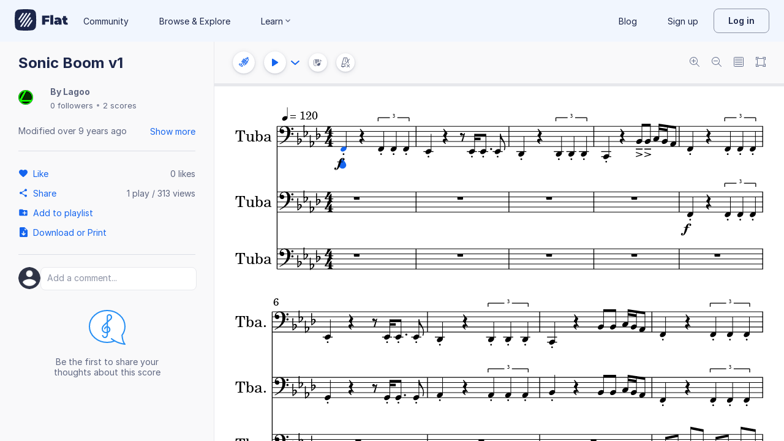

--- FILE ---
content_type: text/plain; charset=UTF-8
request_url: https://api-push.flat.io/socket.io/?access_token=undefined&EIO=4&transport=polling&t=17r7i2j8
body_size: 104
content:
0{"sid":"EXGrevsnaVOVgA1bAAPy","upgrades":["websocket"],"pingInterval":25000,"pingTimeout":20000,"maxPayload":1000000}

--- FILE ---
content_type: text/javascript
request_url: https://prod.flat-cdn.com/js/17193.505e25d027ebef01eb7a.min.js
body_size: 29440
content:
(()=>{try{(function(){var Y=typeof window!="undefined"?window:typeof global!="undefined"?global:typeof globalThis!="undefined"?globalThis:typeof self!="undefined"?self:{},R=new Y.Error().stack;R&&(Y._sentryDebugIds=Y._sentryDebugIds||{},Y._sentryDebugIds[R]="f18308e4-15c8-44ca-9ff7-805001c35b08",Y._sentryDebugIdIdentifier="sentry-dbid-f18308e4-15c8-44ca-9ff7-805001c35b08")})()}catch(Y){}(function(){try{var Y=typeof window!="undefined"?window:typeof global!="undefined"?global:typeof globalThis!="undefined"?globalThis:typeof self!="undefined"?self:{};Y.SENTRY_RELEASE={id:"37.86.0"}}catch(R){}})();/*! Copyright (c) 2026 Tutteo Ltd. */(self.webpackChunk_flat_flat=self.webpackChunk_flat_flat||[]).push([[17193],{33194:(Y,R,i)=>{i.d(R,{default:()=>A});var _=i(956510),s=i(356379),a=i(120518),m=i(838162);function r(e,t){return d(t),g(e)?typeof o(e)[t]!="undefined":!1}function l(e,t){d(t);const T=o(e);return typeof T[t]!="undefined"?T[t]:{}}function c(e,t,T){d(t);const P=o(e);s.default.isObjectEmpty(T)?delete P[t]:P[t]=T,n(e,P)}function d(e){if(!a.default.isInteger(e))throw new _.default("BadStaffIdx",`The staff idx [${e}] is invalid.`)}function o(e){return g(e)?e.$adagio.staffContentMap:{}}function g(e){return m.default.has$adagio(e)?typeof e.$adagio.staffContentMap!="undefined":!1}function n(e,t){m.default.create$adagioIfNeeded(e),e.$adagio.staffContentMap=t}const A={hasStaffContent:r,getStaffContent:l,setStaffContent:c,getStaffContentMap:o,hasStaffContentMap:g,setStaffContentMap:n}},53756:(Y,R,i)=>{i.d(R,{default:()=>m});var _=i(497334),s=i(753378);function a(r){return`beat type value ${r} is invalid. It has to be a power of two, and up to ${s.default.MAX_BEAT_TYPE}. `}class m extends _.A{constructor(l,c){const d=c||a(l);super(d),Object.defineProperty(this,"beatType",{enumerable:!0,configurable:!0,writable:!0,value:void 0}),this.name="BadBeatTypeError",this.beatType=l}}},58569:(Y,R,i)=>{i.d(R,{A:()=>l});var _=i(131537),s=i(657806),a=i(483990),m=i(204386);const r={};r.create=function(c,d,o,g){const n={};s.A.setPlacement(n,d),s.A.setStaffIdx(n,c),s.A.setTimePos(n,o);const E=_.A.getText(g),A=a.A.createWord(E);s.A.setEntry(n,A);const e={};return m.A.setPizzicato(e,g),s.A.setSound(n,e),n},r.isSame=function(c,d){const o=r.getTimePos(c),g=r.getTimePos(d),n=r.getStaffIdx(c),E=r.getStaffIdx(d),A=r.getPlacement(c),e=r.getPlacement(d),t=r.getType(c),T=r.getType(d);return o===g&&n===E&&A===e&&t===T},r.getTimePos=function(c){return s.A.getTimePos(c)},r.getStaffIdx=function(c){return s.A.getStaffIdx(c)},r.getPlacement=function(c){return s.A.getPlacement(c)},r.getType=function(c){const d=s.A.getSound(c);return m.A.getPizzicato(d)},r.getPizzicatoUuid=function(c){return s.A.getDirectionUuid(c)},r.setPizzicatoUuid=function(c,d){s.A.setDirectionUuid(c,d)};const l=r},60799:(Y,R,i)=>{i.d(R,{default:()=>m});var _=i(356379),s=i(434899);const a={};a.setHeadCssClassesSet=function(r,l){const c=a.getHistory(r);s.A.setHeadCssClassesSet(c,l),a.setHistory(r,c)},a.getHeadCssClassesStr=function(r){const l=a.getHistory(r);return s.A.getHeadCssClassesStr(l)},a.setGlobalCssClassesSet=function(r,l){const c=a.getHistory(r);s.A.setGlobalCssClassesSet(c,l),a.setHistory(r,c)},a.getGlobalCssClassesStr=function(r){const l=a.getHistory(r);return s.A.getGlobalCssClassesStr(l)},a.setHistory=function(r,l){a.create$adagioIfNeeded(r),_.default.isObjectEmpty(l)?delete r.$adagio.history:r.$adagio.history=l},a.hasHistory=function(r){return a.has$adagio(r)?typeof r.$adagio.history!="undefined":!1},a.getHistory=function(r){return a.hasHistory(r)?r.$adagio.history:{}},a.create$adagioIfNeeded=function(r){a.has$adagio(r)||a.create$adagio(r)},a.has$adagio=function(r){return typeof r.$adagio!="undefined"},a.create$adagio=function(r){r.$adagio={}};const m=a},96612:(Y,R,i)=>{i.d(R,{default:()=>L});var _=i(356379),s=i(204386),a=i(838162);function m(p){if(!e(p))return!1;const D=P(p);return s.A.hasTempo(D)}function r(p){const D=P(p);return s.A.getTempo(D)}function l(p,D){A(p);const K=P(p);s.A.setTempo(K,D),n(p,D)}function c(p){if(!h(p))return!1;const D=B(p);return s.A.hasTempo(D)}function d(p){const D=P(p);s.A.removeTempo(D),T(p)}function o(p){const D=B(p);return s.A.getTempoOrDefault(D)}function g(p){const D=B(p);return s.A.getTempo(D)}function n(p,D){const K=B(p);s.A.setTempo(K,D)}function E(p){const D=B(p);s.A.removeTempo(D)}function A(p){e(p)||t(p)}function e(p){return typeof p.sound!="undefined"}function t(p){p.sound={}}function T(p){const D=P(p);_.default.isObjectEmpty(D)&&u(p)}function P(p){return p.sound}function u(p){delete p.sound}function h(p){return a.default.has$adagio(p)&&typeof p.$adagio.sound!="undefined"}function B(p){return p.$adagio.sound}function C(p,D){p.$adagio.sound=D}const L={hasOwnTempo:m,getOwnTempo:r,setOwnTempo:l,hasTempo:c,removeOwnTempo:d,getTempoOrDefault:o,getTempo:g,removeTempo:E,createOwnSoundIfNeeded:A,hasOwnSound:e,createOwnSound:t,removeOwnSoundIfEmpty:T,getOwnSound:P,removeOwnSound:u,hasSound:h,getSound:B,setSound:C}},101055:(Y,R,i)=>{i.d(R,{default:()=>n});var _=i(309578),s=i(956510);const a="start",m="stop",r=[a,m];function l(E){return r.includes(E)}function c(E){if(!l(E))throw new _.A(E)}function d(E){const A=`The glissando type [${E}] is invalid.`;throw new s.default("BadGlissandoType",A)}function o(E){return E===a}function g(E){return E===m}const n={START:a,STOP:m,values:r,isValid:l,check:c,raiseError:d,isStart:o,isStop:g}},111586:(Y,R,i)=>{i.d(R,{default:()=>r});var _=i(560702),s=i(597806);function a(l,c){if(c===m.GET)return`There is no voice at the index ${l}. `;if(c===m.INSERT)return`Cannot insert a voice at the index ${l}. `;{const d=`BadVoiceError: bad action value: ${c.toString()}. `;throw new s.A(d)}}class m extends _.default{constructor(c,d){const o=d||m.GET,g=a(c,o);super(g),Object.defineProperty(this,"voiceIdx",{enumerable:!0,configurable:!0,writable:!0,value:void 0}),Object.defineProperty(this,"action",{enumerable:!0,configurable:!0,writable:!0,value:void 0}),this.name="BadVoiceError",this.voiceIdx=c,this.action=o}}Object.defineProperty(m,"GET",{enumerable:!0,configurable:!0,writable:!0,value:"get"}),Object.defineProperty(m,"INSERT",{enumerable:!0,configurable:!0,writable:!0,value:"insert"});const r=m},115140:(Y,R,i)=>{i.d(R,{default:()=>e});var _=i(304084),s=i(783597),a=i(277773);function m(t){const T=g(t);return _.A.hasNewSystem(T)}function r(t){const T=g(t);return _.A.hasNewSystem(T)&&_.A.getNewSystem(T)===s.A.YES||_.A.hasNewPage(T)&&_.A.getNewPage(T)===s.A.YES?s.A.YES:s.A.NO}function l(t,T){const P=g(t);_.A.setTimePos(P,0);const u=a.default.getDpq(t);_.A.setDpq(P,u),_.A.setNoteBefore(P,-1),_.A.setNewSystem(P,T),n(t,P)}function c(t){const T=g(t);return _.A.hasNewPage(T)}function d(t,T){const P=g(t);_.A.setTimePos(P,0);const u=a.default.getDpq(t);_.A.setDpq(P,u),_.A.setNoteBefore(P,-1),_.A.setNewPage(P,T),n(t,P)}function o(t){return typeof t.print!="undefined"}function g(t){return o(t)?t.print:{}}function n(t,T){t.print=T}function E(t){delete t.print}const e={hasOwnNewSystem:m,getOwnNewSystem:r,setOwnNewSystem:l,hasOwnNewPage:c,setOwnNewPage:d,hasOwnPrint:o,getOwnPrint:g,setOwnPrint:n,deleteOwnPrint:E}},139327:(Y,R,i)=>{i.d(R,{A:()=>r});var _=i(657806),s=i(483990),a=i(650878);const m={};m.create=function(l,c,d,o,g,n){const E={};_.A.setPlacement(E,c),_.A.setStaffIdx(E,l),_.A.setTimePos(E,d);const A=a.A.create(o,n),e=s.A.createDynamic(A);return _.A.setEntry(E,e),g!==null&&_.A.setSoundDynamic(E,g),E},m.isSame=function(l,c){const d=m.getTimePos(l),o=m.getTimePos(c),g=m.getStaffIdx(l),n=m.getStaffIdx(c),E=m.getPlacement(l),A=m.getOffsetX(l),e=m.getOffsetY(l),t=m.getPlacement(c),T=m.getStyle(l),P=m.getStyle(c),u=m.getSound(l),h=m.getSound(c),B=m.getOffsetX(c),C=m.getOffsetY(c);return d===o&&g===n&&E===t&&T===P&&u===h&&A===B&&e===C},m.getTimePos=function(l){return _.A.getTimePos(l)},m.getStaffIdx=function(l){return _.A.getStaffIdx(l)},m.getPlacement=function(l){return _.A.getPlacement(l)},m.getStyle=function(l){return _.A.getDisplayDynamicStyle(l)},m.hasSound=function(l){return _.A.hasSoundDynamic(l)},m.getSound=function(l){return _.A.getSoundDynamic(l)},m.setOffsetX=function(l,c){const d=_.A.getDisplayDynamic(l);a.A.setRelativePositionX(d,c)},m.setOffsetY=function(l,c){const d=_.A.getDisplayDynamic(l);a.A.setRelativePositionY(d,c)},m.getOffsetX=function(l){const c=_.A.getDisplayDynamic(l),d=a.A.getRelativePositionX(c);return d?Number(d):0},m.getOffsetY=function(l){const c=_.A.getDisplayDynamic(l),d=a.A.getRelativePositionY(c);return d?Number(d):0},m.getOffsetXForDisplay=function(l){return m.getOffsetX(l)},m.getOffsetYForDisplay=function(l){return-m.getOffsetY(l)},m.getDynamicUuid=function(l){return _.A.getDirectionUuid(l)},m.setDynamicUuid=function(l,c){_.A.setDirectionUuid(l,c)};const r=m},145899:(Y,R,i)=>{i.d(R,{default:()=>s});var _=i(497334);class s extends _.A{constructor(){super("The staff cannot hold TAB and Kodaly at the same time."),this.name="StaffTypeConflictError"}}},171645:(Y,R,i)=>{i.d(R,{default:()=>n});var _=i(956510),s=i(340378);function a(E){if(c(E)){const A=d(E);s.A.check(A)}}function m(){return r()}function r(){return{swing:!1}}function l(E){return s.A.assert(E),{swing:!0,ratio:E}}function c(E){return E.swing}function d(E){if(typeof E.ratio=="number")return E.ratio;if(typeof E.ratio=="string")return Number.parseInt(E.ratio,10);throw new _.default("NoSwing","Cannot retrieve a ratio when there is no swing.")}function o(E,A){const e=c(E),t=c(A);if(e!==t)return!1;if(e===!0){const T=d(E),P=d(A);return T===P}return!0}function g(E){if(c(E)){const A=d(E);return l(A)}else return r()}const n={check:a,createDefault:m,createNoSwing:r,createSwing:l,isSame:o,isSwinging:c,getRatio:d,copy:g}},184895:(Y,R,i)=>{i.d(R,{default:()=>B});var _=i(273390),s=i(699514);function a(C){if(s.default.hasNotations(C)){const W=s.default.getNotations(C);return _.A.hasTupletBounds(W)}else return!1}function m(C,W){const L=s.default.getNotations(C);return _.A.getTupletStartsWithin(L,W)}function r(C,W){const L=s.default.getNotations(C);_.A.removeTupletStartsWithin(L,W),s.default.setNotations(C,L)}function l(C,W){const L=s.default.getNotations(C);return _.A.getTupletStopsWithin(L,W)}function c(C,W){const L=s.default.getNotations(C);_.A.removeTupletStopsWithin(L,W),s.default.setNotations(C,L)}function d(C,W){const L=s.default.getNotations(C);_.A.addTupletBounds(L,W),s.default.setNotations(C,L)}function o(C){if(s.default.hasNotations(C)){const W=s.default.getNotations(C);return _.A.hasTupletStart(W)}else return!1}function g(C){if(s.default.hasNotations(C)){const W=s.default.getNotations(C);return _.A.hasTupletStop(W)}else return!1}function n(C){const W=s.default.getNotations(C);return _.A.getTupletStartLevel(W)}function E(C){const W=s.default.getNotations(C);return _.A.getTupletStopLevel(W)}function A(C,W){const L=s.default.getNotations(C);_.A.removeTupletLevelAndOutside(L,W),s.default.setNotations(C,L)}function e(C){const W=s.default.getNotations(C);return _.A.getTupletStarts(W)}function t(C,W){const L=s.default.getNotations(C);return _.A.getTupletStart(L,W)}function T(C){const W=s.default.getNotations(C);return _.A.getTupletStops(W)}function P(C,W){const L=s.default.getNotations(C);return _.A.getTupletStop(L,W)}function u(C){const W=s.default.getNotations(C);return _.A.getTupletBounds(W)}function h(C){const W=s.default.getNotations(C);_.A.removeTupletBounds(W),s.default.setNotations(C,W)}const B={hasTupletBounds:a,getTupletStartsWithin:m,removeTupletStartsWithin:r,getTupletStopsWithin:l,removeTupletStopsWithin:c,addTupletBounds:d,hasTupletStart:o,hasTupletStop:g,getTupletStartLevel:n,getTupletStopLevel:E,removeTupletLevelAndOutside:A,getTupletStarts:e,getTupletStart:t,getTupletStops:T,getTupletStop:P,getTupletBounds:u,removeTupletBounds:h}},230335:(Y,R,i)=>{i.d(R,{default:()=>L});var _=i(900091),s=i(559572);const a=1;function m(p){const D=n(p),K=r(D),J=c(p);if(l(K,J),u(p)){const $=P(p);T(K,$)}return K}function r(p){return _.A.assertInternal(p),{$type:p}}function l(p,D){p.$number=D.toString()}function c(p){return typeof p.$number=="string"?Number.parseInt(p.$number,10):a}function d(p){return typeof p.$number!="undefined"}function o(p){return n(p)===_.A.START}function g(p){return n(p)===_.A.STOP}function n(p){return p.$type}function E(p,D){D===s.A.AUTO?delete p.$placement:p.$placement=D}function A(p){var D;return(D=p.$placement)!=null?D:s.A.AUTO}function e(p){return typeof p.$adagio=="undefined"?!1:!!p.$adagio.isCrossMeasure}function t(p){typeof p.$adagio=="undefined"&&(p.$adagio={}),p.$adagio.isCrossMeasure=!0}function T(p,D){typeof p.$adagio=="undefined"&&(p.$adagio={}),p.$adagio.slurUuid=D}function P(p){if(typeof p.$adagio=="undefined")throw new Error("Slur does not have a UUID");if(typeof p.$adagio.slurUuid!="string")throw new Error("Slur does not have a UUID");return p.$adagio.slurUuid}function u(p){return typeof p.$adagio=="undefined"?!1:typeof p.$adagio.slurUuid=="string"}function h(p){typeof p.$adagio!="undefined"&&(p.$adagio.isCrossMeasure=!1)}function B(p){C(p)||W(p)}function C(p){return typeof p.$adagio!="undefined"}function W(p){p.$adagio={}}const L={copy:m,create:r,setLevel:l,getLevel:c,hasLevel:d,isStart:o,isStop:g,getType:n,setPlacement:E,getPlacement:A,isCrossMeasure:e,addCrossMeasure:t,setUuid:T,getUuid:P,hasUuid:u,removeCrossMeasure:h,create$adagioIfNeeded:B}},249311:(Y,R,i)=>{i.d(R,{default:()=>D});var _=i(277773),s=i(792311),a=i(96612),m=i(507845),r=i(335357),l=i(901133),c=i(33194),d=i(587874),o=i(799176),g=i(982142),n=i(428833),E=i(427980),A=i(840167),e=i(115140),t=i(858776),T=i(912230),P=i(838162),u=Object.defineProperty,h=Object.getOwnPropertySymbols,B=Object.prototype.hasOwnProperty,C=Object.prototype.propertyIsEnumerable,W=(K,J,$)=>J in K?u(K,J,{enumerable:!0,configurable:!0,writable:!0,value:$}):K[J]=$,L=(K,J)=>{for(var $ in J||(J={}))B.call(J,$)&&W(K,$,J[$]);if(h)for(var $ of h(J))C.call(J,$)&&W(K,$,J[$]);return K};const D=L(L(L(L(L(L(L(L(L(L(L(L(L(L(L(L(L({},P.default),_.default),c.default),m.default),n.default),T.default),t.default),e.default),A.default),E.default),r.default),s.default),a.default),g.default),l.default),d.default),o.default)},262628:(Y,R,i)=>{i.d(R,{A:()=>l});var _=i(339610),s=i(911613);const a="bend-alter",m={};m.isValid=function(c){const d=m.getType(c);if(!_.A.isValid(d))return!1;const o=m.getAlter(c);return!!s.A.isValid(o,d)},m.isPreBend=function(c){return m.getType(c)===_.A.PRE_BEND},m.isNotPreBend=function(c){const d=m.getType(c);return d===_.A.BEND||d===_.A.RELEASE},m.getType=function(c){return typeof c[_.A.RELEASE]!="undefined"?_.A.RELEASE:typeof c[_.A.PRE_BEND]!="undefined"?_.A.PRE_BEND:_.A.BEND},m.getAlter=function(c){return Number.parseInt(c[a],10)},m.create=function(c,d){const o={};return r(o,c),o[a]=d.toString(),o};function r(c,d){d===_.A.BEND||(d===_.A.PRE_BEND?c[_.A.PRE_BEND]={}:d===_.A.RELEASE?c[_.A.RELEASE]={}:_.A.raiseError(d))}m.isSame=function(c,d){const o=m.getType(c),g=m.getType(d),n=m.getAlter(c),E=m.getAlter(d);return o===g&&n===E},m.copy=function(c){const d=m.getAlter(c),o=m.getType(c);return m.create(o,d)};const l=m},277773:(Y,R,i)=>{i.d(R,{default:()=>yt});var _=i(356379),s=i(823902),a=i(822604),m=i(531071),r=i(520351),l=i(838162);function c(v){return _.default.isArray(v.attributes)?v.attributes:typeof v.attributes=="undefined"?[]:[v.attributes]}function d(v){delete v.attributes}function o(v,x){v.attributes=x}function g(v){if(!I(v))return!1;const x=w(v);return s.default.hasNbStaves(x)}function n(v){if(g(v)){const x=w(v);return s.default.getNbStaves(x)}else return s.default.DEFAULT_NB_STAVES}function E(v,x){e(v,x);const tt=w(v);s.default.setNbStaves(tt,x),j(v,tt)}function A(v){const x=ut(v);return s.default.getNbStaves(x)}function e(v,x){const tt=ut(v);s.default.setNbStaves(tt,x)}function t(v){const x=A(v),tt=w(v);return s.default.getWrappedStaffDetails(tt,x)}function T(v){const x=A(v),tt=w(v);return s.default.getWrappedStaffDetailsOrDefault(tt,x)}function P(v,x){const tt=w(v);s.default.setStaffDetails(tt,x),j(v,tt)}function u(v){const x=A(v),tt=ut(v);return s.default.getWrappedStaffDetailsOrDefault(tt,x)}function h(v){const x=ut(v);return s.default.getWrappedStaffDetails(x)}function B(v){const x=ut(v);return s.default.getStaffDetails(x)}function C(v,x){const tt=ut(v);s.default.setStaffDetails(tt,x)}function W(v){const x=L(v),tt=K(v);return m.default.quarterToDivisions(x,tt)}function L(v){const x=_t(v);return m.default.timeToQuarter(x)}function p(v){return J(v)}function D(v,x){const tt=ut(v);s.default.setDpq(tt,x)}function K(v){return J(v)}function J(v){const x=ut(v);return s.default.getDivisions(x)}function $(v){const x=w(v);return s.default.hasDivisions(x)}function F(v){const x=w(v);return s.default.getDivisions(x)}function k(v){const x=w(v);return s.default.hasTime(x)}function it(v){const x=A(v),tt=w(v);return s.default.getWrappedTime(tt,x)}function lt(v,x){const tt=w(v);s.default.setTime(tt,x),j(v,tt)}function ft(v){const x=w(v);return s.default.getAnyTime(x)}function _t(v){const x=ut(v);return s.default.getAnyTime(x)}function dt(v){const x=ut(v);return s.default.getWrappedTime(x)}function G(v,x){const tt=ut(v);s.default.setTime(tt,x)}function Z(v){const x=A(v),tt=w(v);return s.default.getWrappedClef(tt,x)}function ct(v,x){const tt=w(v);s.default.setClef(tt,x),j(v,tt)}function gt(v){const x=ut(v);return s.default.getWrappedClef(x)}function X(v){const x=ut(v);return s.default.getClef(x)}function st(v,x){const tt=ut(v);s.default.setClef(tt,x)}function mt(v){const x=A(v),tt=w(v);return s.default.getWrappedKey(tt,x)}function Et(v,x){const tt=w(v);s.default.setKey(tt,x),j(v,tt)}function At(v){const x=ut(v);return s.default.getWrappedKey(x)}function V(v,x){const tt=ut(v);s.default.setKey(tt,x)}function q(v){const x=A(v),tt=w(v);return s.default.getWrappedTranspose(tt,x)}function rt(v){const x=A(v),tt=w(v);return s.default.getWrappedTransposeOrDefault(tt,x)}function N(v,x){const tt=w(v);s.default.setTranspose(tt,x),j(v,tt)}function H(v){const x=ut(v);return s.default.getWrappedTranspose(x)}function Q(v,x){const tt=ut(v);s.default.setTranspose(tt,x)}function ot(v){const x=ut(v);return s.default.getTranspose(x)}function pt(v){const x=ut(v);return s.default.getKey(x)}function I(v){return typeof v.attributes!="undefined"}function w(v){return I(v)?_.default.isArray(v.attributes)?v.attributes[0]:v.attributes:{}}function j(v,x){s.default.isEmpty(x)?delete v.attributes:(a.A.markOwn(x),v.attributes=[x])}function nt(v){return typeof v.$adagio!="undefined"&&typeof v.$adagio.attributes!="undefined"}function ut(v){return v.$adagio.attributes}function Ot(v,x){l.default.create$adagioIfNeeded(v),v.$adagio.attributes=x}function St(v){const x=B(v)[0];return r.default.hasKodaly(x)}function Mt(v){const x=B(v);return r.default.hasTab(x[0])}function vt(v){const x=B(v);return r.default.hasStaffTuning(x[0])}function Ct(v){const x=B(v);return r.default.hasTabFrameEnabled(x[0])}const yt={getAllRawAttributes:c,clearRawAttributes:d,setRawAttributes:o,hasOwnNbStaves:g,getOwnNbStaves:n,setOwnNbStaves:E,getNbStaves:A,setNbStaves:e,getWrappedOwnStaffDetails:t,getWrappedOwnStaffDetailsOrDefault:T,setOwnStaffDetails:P,getWrappedStaffDetailsOrDefault:u,getWrappedStaffDetails:h,getStaffDetails:B,setStaffDetails:C,getNbDivisions:W,getQuarterDuration:L,getDivisions:p,setDpq:D,getDpq:K,getDivisionsPerQuarter:J,hasOwnDivisions:$,getOwnDivisions:F,hasOwnTime:k,getWrappedOwnTime:it,setOwnTime:lt,getAnyOwnTime:ft,getAnyTime:_t,getWrappedTime:dt,setTime:G,getWrappedOwnClef:Z,setOwnClef:ct,getWrappedClef:gt,getClef:X,setClef:st,getWrappedOwnKey:mt,setOwnKey:Et,getWrappedKey:At,setKey:V,getWrappedOwnTranspose:q,getWrappedOwnTransposeOrDefault:rt,setOwnTranspose:N,getWrappedTranspose:H,setTranspose:Q,getTranspose:ot,getKey:pt,hasOwnAttributes:I,getOwnAttributes:w,setOwnAttributes:j,hasAttributes:nt,getAttributes:ut,setAttributes:Ot,isKodaly:St,isTab:Mt,hasStaffTuning:vt,hasTabFrame:Ct}},301021:(Y,R,i)=>{i.d(R,{default:()=>a});var _=i(497334);function s(){return"the time signature is inconsistent."}class a extends _.A{constructor(){const r=s();super(r),this.name="TimeSignatureInconsistent"}}},317683:(Y,R,i)=>{i.d(R,{default:()=>L});var _=i(51725),s=i(120518),a=i(891014);function m(){return r(1,1)}function r(p,D){return{"actual-notes":p.toString(),"normal-notes":D.toString()}}function l(p){return Number.parseInt(p["actual-notes"],10)}function c(p){return Number.parseInt(p["normal-notes"],10)}function d(p,D){const K=l(p),J=l(D);if(K!==J)return!1;const $=c(p),F=c(D);return $===F}function o(p){const D=l(p),K=c(p);return r(D,K)}function g(p){const D=l(p),K=c(p);return D===K}function n(p,D){const K=l(p),J=l(D),$=c(p),F=c(D);return r(K*J,$*F)}function E(p){const D=c(p),K=s.default.log(D,2);return Math.floor(K)}function A(p){const D=c(p),K=s.default.log(D,2);return-Math.floor(K)}function e(p){const D=c(p);return s.default.isMultipleOf(D,3)?1:0}function t(p){const D=l(p),K=c(p);return new a.default(D,K)}function T(p,D){const K=l(p),J=l(D),$=c(p),F=c(D);return r(K/J,$/F)}function P(p,D){const K=c(p),J=c(D);if(!h(K,J))return!1;const $=l(p),F=l(D);return h($,F)}function u(p){const D=l(p),K=c(p);return`${D}/${K}`}function h(p,D){return p=s.default.removeFactorOfTwo(p),D=s.default.removeFactorOfTwo(D),p===D}function B(p){if(C(p))return 1;if(W(p))return 3;{const D=c(p),K=l(p);throw new _.A(D,K)}}function C(p){const D=c(p);return s.default.isPowerOfTwo(D)}function W(p){return c(p)%3===0}const L={createDefault:m,create:r,getActual:l,getNormal:c,isSame:d,copy:o,isNormal:g,combine:n,getShiftToShardDurationType:E,getShiftToWholeDurationType:A,getWholeNbDots:e,getFraction:t,subtract:T,isCompatible:P,stringify:u,getBinaryCoeff:B,isNormalBinary:C,isNormalTernary:W}},330158:(Y,R,i)=>{i.d(R,{default:()=>A});var _=i(530441);const s=1;function a(e){return typeof e.$type!="undefined"}function m(e,t){_.A.check(t),e.$type=t}function r(e){return e.$type}function l(e){return typeof e.$number!="undefined"}function c(e,t){e.$number=t.toString()}function d(e){return l(e)?Number.parseInt(e.$number,10):s}function o(e,t){const T={"$line-type":"solid"};return m(T,e),c(T,t),T}function g(e){const t=r(e);return _.A.isStart(t!=null?t:"")}function n(e){const t=r(e);return _.A.isStop(t!=null?t:"")}function E(e,t){return d(e)===d(t)&&r(e)===r(t)}const A={hasType:a,setType:m,getType:r,hasNumber:l,setNumber:c,getNumber:d,create:o,isStart:g,isStop:n,isSame:E}},333251:(Y,R,i)=>{i.d(R,{A:()=>d});var _=i(161848),s=i(657806),a=i(483990),m=i(126306);const r={};r.create=function(o,g,n,E,A){const e={};s.A.setPlacement(e,g),s.A.setStaffIdx(e,o),s.A.setTimePos(e,n);const t=m.A.create(E,A),T=a.A.createPluckedRange(t);return s.A.setEntry(e,T),e},r.compare=function(o,g){const n=r.getQuarterPos(o),E=r.getQuarterPos(g),A=n-E;if(A!==0)return A;const e=r.getType(o),t=r.getType(g);return l(e,t)};const l=function(o,g){return _.A.isStart(o)&&g===_.A.STOP?1:o===_.A.STOP&&_.A.isStart(g)?-1:0};r.isSame=function(o,g){const n=r.getTimePos(o),E=r.getTimePos(g),A=r.getStaffIdx(o),e=r.getStaffIdx(g),t=r.getPlacement(o),T=r.getPlacement(g),P=r.getType(o),u=r.getType(g),h=r.getLocation(g),B=r.getLocation(o);return n===E&&A===e&&t===T&&P===u&&B===h},r.getTimePos=function(o){return s.A.getTimePos(o)},r.getType=function(o){return s.A.getPluckedRangeType(o)},r.getStaffIdx=function(o){return s.A.getStaffIdx(o)},r.getPlacement=function(o){return s.A.getPlacement(o)},r.isStart=function(o){const g=r.getType(o);return _.A.isStart(g)},r.isStop=function(o){const g=r.getType(o);return _.A.isStop(g)},r.getLocation=function(o){return s.A.getPluckedRangeLocation(o)},r.isInstanceOf=function(o){return s.A.getEntries(o).some(c)};const c=function(o){if(!a.A.isPluckedRange(o))return!1;const g=a.A.getPluckedRange(o),n=m.A.getType(g);return _.A.isValidInternal(n)};r.getPluckedRangeUuid=function(o){return s.A.getDirectionUuid(o)},r.setPluckedRangeUuid=function(o,g){s.A.setDirectionUuid(o,g)};const d=r},335357:(Y,R,i)=>{i.d(R,{default:()=>Vt});var _=i(505648),s=i(657806),a=i(51135),m=i(226683),r=i(483565),l=i(908025),c=i(424243),d=i(277773),o=i(33194),g=i(507845);function n(S,O){if(o.default.hasStaffContent(S,O)){const b=o.default.getStaffContent(S,O);return m.A.hasPedals(b)}else return!1}function E(S,O){const b=o.default.getStaffContent(S,O);return m.A.getPedals(b)}function A(S,O,b){const et=o.default.getStaffContent(S,O);m.A.setPedals(et,b),o.default.setStaffContent(S,O,et)}function e(S,O){if(g.default.hasLeftStaff(S,O)){const b=g.default.getLeftStaff(S,O);return a.A.hasPedal(b)}else return!1}function t(S,O){const b=g.default.getLeftStaff(S,O);return a.A.getPedal(b)}function T(S,O,b){const et=g.default.getLeftStaff(S,O);a.A.setPedal(et,b),g.default.setLeftStaff(S,O,et)}function P(S,O){const b=g.default.getLeftStaff(S,O);a.A.removePedal(b),g.default.setLeftStaff(S,O,b)}function u(S,O){if(g.default.hasRightStaff(S,O)){const b=g.default.getRightStaff(S,O);return a.A.hasPedal(b)}else return!1}function h(S,O){const b=g.default.getRightStaff(S,O);return a.A.getPedal(b)}function B(S,O,b){const et=g.default.getRightStaff(S,O);a.A.setPedal(et,b),g.default.setRightStaff(S,O,et)}function C(S,O){const b=g.default.getRightStaff(S,O);a.A.removePedal(b),g.default.setRightStaff(S,O,b)}function W(S,O){if(o.default.hasStaffContent(S,O)){const b=o.default.getStaffContent(S,O);return m.A.hasWedges(b)}else return!1}function L(S,O){const b=o.default.getStaffContent(S,O);return m.A.getWedges(b)}function p(S,O,b){const et=o.default.getStaffContent(S,O);m.A.setWedges(et,b),o.default.setStaffContent(S,O,et)}function D(S,O){if(g.default.hasLeftStaff(S,O)){const b=g.default.getLeftStaff(S,O);return a.A.hasWedge(b)}else return!1}function K(S,O){const b=g.default.getLeftStaff(S,O);return a.A.getWedge(b)}function J(S,O,b){const et=g.default.getLeftStaff(S,O);a.A.setWedge(et,b),g.default.setLeftStaff(S,O,et)}function $(S,O){const b=g.default.getLeftStaff(S,O);a.A.removeWedge(b),g.default.setLeftStaff(S,O,b)}function F(S,O){if(g.default.hasRightStaff(S,O)){const b=g.default.getRightStaff(S,O);return a.A.hasWedge(b)}else return!1}function k(S,O){const b=g.default.getRightStaff(S,O);return a.A.getWedge(b)}function it(S,O,b){const et=g.default.getRightStaff(S,O);a.A.setWedge(et,b),g.default.setRightStaff(S,O,et)}function lt(S,O){const b=g.default.getRightStaff(S,O);a.A.removeWedge(b),g.default.setRightStaff(S,O,b)}function ft(S,O){if(o.default.hasStaffContent(S,O)){const b=o.default.getStaffContent(S,O);return m.A.hasPluckedRanges(b)}else return!1}function _t(S,O){const b=o.default.getStaffContent(S,O);return m.A.getPluckedRanges(b)}function dt(S,O,b){const et=o.default.getStaffContent(S,O);m.A.setPluckedRanges(et,b),o.default.setStaffContent(S,O,et)}function G(S,O){if(g.default.hasLeftStaff(S,O)){const b=g.default.getLeftStaff(S,O);return a.A.hasPluckedRange(b)}else return!1}function Z(S,O){const b=g.default.getLeftStaff(S,O);return a.A.getPluckedRange(b)}function ct(S,O,b){const et=g.default.getLeftStaff(S,O);a.A.setPluckedRange(et,b),g.default.setLeftStaff(S,O,et)}function gt(S,O){const b=g.default.getLeftStaff(S,O);a.A.removePluckedRange(b),g.default.setLeftStaff(S,O,b)}function X(S,O){if(g.default.hasRightStaff(S,O)){const b=g.default.getRightStaff(S,O);return a.A.hasPluckedRange(b)}else return!1}function st(S,O){const b=g.default.getRightStaff(S,O);return a.A.getPluckedRange(b)}function mt(S,O,b){const et=g.default.getRightStaff(S,O);a.A.setPluckedRange(et,b),g.default.setRightStaff(S,O,et)}function Et(S,O){const b=g.default.getRightStaff(S,O);a.A.removePluckedRange(b),g.default.setRightStaff(S,O,b)}function At(S,O){if(o.default.hasStaffContent(S,O)){const b=o.default.getStaffContent(S,O);return m.A.hasPizzicatos(b)}else return!1}function V(S,O){const b=o.default.getStaffContent(S,O);return m.A.getPizzicatos(b)}function q(S,O,b){const et=o.default.getStaffContent(S,O);m.A.setPizzicatos(et,b),o.default.setStaffContent(S,O,et)}function rt(S,O){if(o.default.hasStaffContent(S,O)){const b=o.default.getStaffContent(S,O);return m.A.hasMutes(b)}else return!1}function N(S,O){const b=o.default.getStaffContent(S,O);return m.A.getMutes(b)}function H(S,O,b){const et=o.default.getStaffContent(S,O);m.A.setMutes(et,b),o.default.setStaffContent(S,O,et)}function Q(S,O){if(o.default.hasStaffContent(S,O)){const b=o.default.getStaffContent(S,O);return m.A.hasWords(b)}else return!1}function ot(S,O){const b=o.default.getStaffContent(S,O);return m.A.getWords(b)}function pt(S,O,b){const et=o.default.getStaffContent(S,O);m.A.setWords(et,b),o.default.setStaffContent(S,O,et)}function I(S,O){if(o.default.hasStaffContent(S,O)){const b=o.default.getStaffContent(S,O);return m.A.hasDynamics(b)}else return!1}function w(S,O){const b=o.default.getStaffContent(S,O);return m.A.getDynamics(b)}function j(S,O,b){const et=o.default.getStaffContent(S,O);m.A.setDynamics(et,b),o.default.setStaffContent(S,O,et)}function nt(S,O){if(o.default.hasStaffContent(S,O)){const b=o.default.getStaffContent(S,O);return m.A.hasOctaveShifts(b)}else return!1}function ut(S,O){const b=o.default.getStaffContent(S,O);return m.A.getOctaveShifts(b)}function Ot(S,O,b){const et=o.default.getStaffContent(S,O);m.A.setOctaveShifts(et,b),o.default.setStaffContent(S,O,et)}function St(S,O){if(g.default.hasLeftStaff(S,O)){const b=g.default.getLeftStaff(S,O);return a.A.hasOctaveShift(b)}else return!1}function Mt(S,O){const b=g.default.getLeftStaff(S,O);return a.A.getOctaveShift(b)}function vt(S,O,b){const et=g.default.getLeftStaff(S,O);a.A.setOctaveShift(et,b),g.default.setLeftStaff(S,O,et)}function Ct(S,O){const b=g.default.getLeftStaff(S,O);a.A.removeOctaveShift(b),g.default.setLeftStaff(S,O,b)}function Lt(S,O){if(g.default.hasRightStaff(S,O)){const b=g.default.getRightStaff(S,O);return a.A.hasOctaveShift(b)}else return!1}function yt(S,O){const b=g.default.getRightStaff(S,O);return a.A.getOctaveShift(b)}function v(S,O,b){const et=g.default.getRightStaff(S,O);a.A.setOctaveShift(et,b),g.default.setRightStaff(S,O,et)}function x(S,O){const b=g.default.getRightStaff(S,O);a.A.removeOctaveShift(b),g.default.setRightStaff(S,O,b)}function tt(S){return _.default.hasArrayNotEmpty(S,"direction")}function Bt(S,O){return Nt(S,O).length>0}function Rt(S){return _.default.getArray(S,"direction")}function wt(S){const O=[],b=d.default.getNbStaves(S);for(let Pt=0;Pt<b;Pt++){const xt=w(S,Pt);Array.prototype.push.apply(O,xt);const Ht=V(S,Pt);Array.prototype.push.apply(O,Ht);const Dt=ot(S,Pt);Array.prototype.push.apply(O,Dt);const bt=E(S,Pt);Array.prototype.push.apply(O,bt);const Xt=ut(S,Pt);Array.prototype.push.apply(O,Xt);const Gt=L(S,Pt);Array.prototype.push.apply(O,Gt);const kt=_t(S,Pt);Array.prototype.push.apply(O,kt);const Kt=N(S,Pt);O.push(...Kt)}const et=It(S);return Array.prototype.push.apply(O,et),O}function It(S){let O=Rt(S);return O=O.filter(Wt),O}function Wt(S){return r.A.isInstanceOf(S)||l.A.isInstanceOf(S)||c.A.isInstanceOf(S)}function Nt(S,O){return Rt(S).filter($t,O)}function $t(S){const O=this.valueOf();return s.A.hasType(S,O)}function y(S,O){O.length===0?delete S.direction:S.direction=O}function U(S,O){typeof S.direction=="undefined"&&(S.direction=[]),S.direction.push(O)}function z(S,O){const b=S.direction.indexOf(O);S.direction.splice(b,1)}const Vt={hasPedals:n,getPedals:E,setPedals:A,hasLeftPedal:e,getLeftPedal:t,setLeftPedal:T,removeLeftPedal:P,hasRightPedal:u,getRightPedal:h,setRightPedal:B,removeRightPedal:C,hasWedges:W,getWedges:L,setWedges:p,hasLeftWedge:D,getLeftWedge:K,setLeftWedge:J,removeLeftWedge:$,hasRightWedge:F,getRightWedge:k,setRightWedge:it,removeRightWedge:lt,hasPluckedRanges:ft,getPluckedRanges:_t,setPluckedRanges:dt,hasLeftPluckedRange:G,getLeftPluckedRange:Z,setLeftPluckedRange:ct,removeLeftPluckedRange:gt,hasRightPluckedRange:X,getRightPluckedRange:st,setRightPluckedRange:mt,removeRightPluckedRange:Et,hasPizzicatos:At,getPizzicatos:V,setPizzicatos:q,hasMutes:rt,getMutes:N,setMutes:H,hasWords:Q,getWords:ot,setWords:pt,hasDynamics:I,getDynamics:w,setDynamics:j,hasOctaveShifts:nt,getOctaveShifts:ut,setOctaveShifts:Ot,hasLeftOctaveShift:St,getLeftOctaveShift:Mt,setLeftOctaveShift:vt,removeLeftOctaveShift:Ct,hasRightOctaveShift:Lt,getRightOctaveShift:yt,setRightOctaveShift:v,removeRightOctaveShift:x,hasDirections:tt,hasDirectionType:Bt,getRawDirections:Rt,getAllDirections:wt,getCommonContentDirections:It,getDirectionsWithType:Nt,setDirections:y,addDirection:U,eraseDirection:z}},339610:(Y,R,i)=>{i.d(R,{A:()=>E});var _=i(956510),s=i(159363);const a="bend",m="release",r="pre-bend",l=[a,m,r];function c(A){if(!o(A))throw new s.A(A)}function d(A){if(!g(A))throw new s.A(A)}function o(A){return A===a||A===m}function g(A){return l.includes(A)}function n(A){const e=`The bend type value: [${A}] is invalid.`;throw new _.default("BadBendTypeError",e)}const E={checkNotPreBend:c,check:d,isValidNotPreBend:o,isValid:g,raiseError:n,BEND:a,RELEASE:m,PRE_BEND:r}},360462:(Y,R,i)=>{i.d(R,{A:()=>t});var _=i(956510),s=i(964873),a=i(783597);const m="$use-stems";function r(){return{$type:s.A.STOP}}function l(T){T.$type=s.A.START}function c(T){return T[m]===a.A.YES}function d(T,P){const u=c(T),h=c(P);return u===h}function o(T,P){const u=c(T),h=c(P),B=e(T),C=e(P);return u===h&&B===C}function g(T){const P={};return c(T)&&(P[m]=a.A.YES),P}function n(T){const P={};return T&&(P[m]=a.A.YES),P}function E(T){const P=e(T);return s.A.isStart(P)}function A(T){const P=e(T);return s.A.isStop(P)}function e(T){if(typeof T.$type=="undefined")throw new _.default("MissingStartStop","The slash is missing the StartStop field.");return T.$type}const t={createStop:r,makeStart:l,isUsingStems:c,isSameWorking:d,isSame:o,copy:g,create:n,isStart:E,isStop:A,getType:e}},361488:(Y,R,i)=>{i.d(R,{default:()=>a});var _=i(497334);function s(m){return`the duration type value [${m}] is invalid.`}class a extends _.A{constructor(r){const l=s(r);super(l),Object.defineProperty(this,"durationType",{enumerable:!0,configurable:!0,writable:!0,value:void 0}),this.name="BadDurationTypeError",this.durationType=r}}},372288:(Y,R,i)=>{i.d(R,{A:()=>w});var _=i(897452),s=i(522368);const a=["regular","dotted","dashed","heavy","light-light","light-heavy","heavy-light","heavy-heavy","tick","none"],m=["regular","dotted","dashed","heavy","light","tick","none"],r=["regular","heavy","light","tick"],l=["light-light","light-heavy","heavy-light","heavy-heavy"],c=["left","right","middle"],d="right",o="left",g=d,n="regular",E="first",A="second",e="light-heavy",t="heavy-light",T="light-light",P="light-heavy";function u(j){return a.indexOf(j)>=0}function h(j){return r.includes(j)||l.includes(j)}function B(j){return c.indexOf(j)>=0}function C(j){return W(j)?j.$location:g}function W(j){return typeof j.$location!="undefined"}function L(j){return p(j)!==n}function p(j){return D(j)?j["bar-style"]:n}function D(j){return typeof j["bar-style"]!="undefined"}function K(j,nt){j["bar-style"]=nt}function J(){return ft(g,n)}function $(j){const Ot=ft(d,e);return _.A.createRepeat(Ot,_.A.DIRECTION_BACKWARD,j)}function F(){const ut=ft(o,t);return _.A.createRepeat(ut,_.A.DIRECTION_FORWARD)}function k(){return ft(d,"light-heavy")}function it(j){return!(p(j)!==P||Z(j))}function lt(j,nt){return ft(j,nt)}function ft(j,nt){return{$location:j,"bar-style":nt}}function _t(j){return C(j)===d}function dt(j){return C(j)===o}function G(j){if(ct(j)){const nt=gt(j);return _.A.isForward(nt)}else return!1}function Z(j){if(ct(j)){const nt=gt(j);return _.A.isBackward(nt)}else return!1}function ct(j){return typeof j.repeat!="undefined"}function gt(j){return j.repeat}function X(j){delete j.repeat}function st(j){return typeof j.ending!="undefined"}function mt(j){delete j.ending}function Et(j){const nt=At(j);return s.A.getNumbers(nt)}function At(j){return j.ending}function V(j,nt){j.ending=nt}function q(j){return j["$adagio-location"].timePos}function rt(j){return j["$adagio-location"].dpq}function N(j){return j.noteBefore}function H(j,nt){const ut=ot(j);ut.timePos=nt}function Q(j,nt){const ut=ot(j);ut.dpq=nt}function ot(j){return pt(j)||(j["$adagio-location"]={}),j["$adagio-location"]}function pt(j){return typeof j["$adagio-location"]!="undefined"}function I(j,nt){j.noteBefore=nt}const w={validStyle:a,validSingleStyles:m,supportedSingleStyles:r,supportedDoubleStyles:l,validLocation:c,RIGHT:d,LEFT:o,DEFAULT_LOCATION:g,DEFAULT_STYLE:n,POS_FIRST:E,POS_SECOND:A,BACKWARD:e,FORWARD:t,DOUBLE_LIGHT:T,FINAL:P,isValidStyle:u,isSupportedStyle:h,isValidLocation:B,getLocation:C,hasLocation:W,isSpecific:L,getStyle:p,hasStyle:D,setStyle:K,createDefaultBarline:J,createBackwardRepeat:$,createForwardRepeat:F,createFinalBarline:k,isFinalBarline:it,create:lt,createBarline:ft,isRight:_t,isLeft:dt,hasRepeatForward:G,hasRepeatBackward:Z,hasRepeat:ct,getRepeat:gt,removeRepeat:X,hasEnding:st,removeEnding:mt,getEndingNumbers:Et,getEnding:At,setEnding:V,getTimePos:q,getDpq:rt,getNoteBefore:N,setTimePos:H,setDpq:Q,add$adagioLocationIfNeeded:ot,has$adagioLocation:pt,setNoteBefore:I}},402788:(Y,R,i)=>{i.d(R,{A:()=>C});var _=i(185119),s=i(831910);const a="segno",m="coda",r="dalsegno",l="dacapo",c="fine",d="tocoda",o=[a,r,m,l,c,d],g=[a,m],n=[r,l,c,d];function E(W){return o.includes(W)}function A(W){return g.includes(W)}function e(W){return n.includes(W)}function t(W){return W===r||W===l}function T(W){return W===c||W===d}function P(W){if(!E(W))throw new _.A(W)}function u(W){if(!A(W))throw new _.A(W)}function h(W){if(!e(W))throw new _.A(W)}function B(W){throw new s.A(W)}const C={SEGNO:a,CODA:m,DALSEGNO:r,DACAPO:l,FINE:c,TOCODA:d,values:o,tagValues:g,callValues:n,isValid:E,isTagValid:A,isCallValid:e,isJumpBackward:t,isJumpForward:T,check:P,tagCheck:u,callCheck:h,raiseBadJumpCall:B}},414792:(Y,R,i)=>{i.d(R,{default:()=>m});var _=i(497334),s=i(753378);function a(r){return`time signature separator value [${r}] is invalid. It has to be one of these values: [${s.default.SEPARATORS_LIST.join(", ")}]. `}class m extends _.A{constructor(l){const c=a(l);super(c),Object.defineProperty(this,"separator",{enumerable:!0,configurable:!0,writable:!0,value:void 0}),this.name="BadTimeSeparatorError",this.separator=l}}},422844:(Y,R,i)=>{i.d(R,{A:()=>r});var _=i(956510),s=i(531071),a=i(317683),m=i(891014);class r{constructor(c,d,o,g,n){this.timePos=c,this.timeToDispatch=d,this.timePerBeat=o,this.divisionsPerQuarter=g,this.timeModif=n,this.shards=[]}dispatch(){for(;this.timeToDispatch>0;){this.timePos=this.timePos%this.timePerBeat;const c=this.seekShardSize();this.insertSpace(c)}}seekShardSize(){return this.isCompound()?this.seekShardSizeCompound(0,this.timePerBeat):this.seekShardSizeIter(0,this.timePerBeat)}seekShardSizeCompound(){if(this.timePos===0)return this.timePerBeat;const c=this.timePerBeat/3,d=c*2;if(0<=this.timePos&&this.timePos<c)return this.seekShardSizeIter(0,c);if(c<=this.timePos&&this.timePos<d)return this.seekShardSizeIter(c,d);if(d<=this.timePos&&this.timePos<this.timePerBeat)return this.seekShardSizeIter(d,this.timePerBeat);throw new _.default("Unreachable")}seekShardSizeIter(c,d){let o=d-c;for(;c!==this.timePos;){const g=c+o/2;if(0<=this.timePos&&this.timePos<g)d=g;else if(this.timePos<d)c=g;else throw new _.default("Unreachable");o=d-c}return o}insertSpace(c){if(c>this.timeToDispatch)for(c=this.timeToDispatch;c>0;){const d=this.extractBaseSpace(c);c-=d,this.storeSpaceShard(d)}else this.storeSpaceShard(c)}extractBaseSpace(c){const d=s.default.actualToNormal(c,this.timeModif),o=s.default.divisionsToQuarter(d,this.divisionsPerQuarter),g=s.default.extractBaseDuration(o),n=s.default.quarterToDuration(g,this.divisionsPerQuarter);let E=s.default.normalToActual(n,this.timeModif);const A=this.getSubBeat();return E=Math.min(E,A),E}getSubBeat(){return this.isCompound()?this.timePerBeat/3:this.timePerBeat/2}isCompound(){if(!a.default.isNormal(this.timeModif))return!1;const c=new m.default(this.timePerBeat,this.divisionsPerQuarter);return c.simplify(),c.getNumerator()%3===0}storeSpaceShard(c){this.timeToDispatch-=c,this.timePos+=c,this.shards.push(c)}getDispatchedRests(){return this.shards}}},427980:(Y,R,i)=>{i.d(R,{default:()=>c});var _=i(137135),s=i(838162);function a(o){return m(o)||r(o),o.$adagio.importMapping}function m(o){return s.default.has$adagio(o)?typeof o.$adagio.importMapping!="undefined":!1}function r(o){const g=s.default.getNotes(o),E=new d().map(g);o.$adagio.importMapping=E}const c={getImportMapping:a,hasImportMapping:m,createImportMapping:r};class d{map(g){return this.reset(),g.forEach(this.addNote,this),this.positionMap}reset(){this.timePos=0,this.positionMap={}}addNote(g,n){if(_.default.hasBackup(g)&&(this.timePos-=_.default.getBackupDuration(g)),_.default.hasForward(g)&&(this.timePos+=_.default.getForwardDuration(g)),this.addEntry(n),!_.default.isChord(g)&&_.default.hasDuration(g)){const E=_.default.getDuration(g);this.timePos+=E}}getTimePos(g){return typeof this.voices[g]=="undefined"&&(this.voices[g]=0),this.voices[g]}addEntry(g){this.positionMap[g]=this.timePos}}},428833:(Y,R,i)=>{i.d(R,{default:()=>W});var _=i(164026),s=i(137135),a=i(838162),m=i(277773);function r(L){a.default.has$adagio(L)&&delete L.$adagio.exportMapping}function l(L,p,D){return c(L,D)[p]}function c(L,p){return d(L)||o(L,p),L.$adagio.exportMapping}function d(L){return a.default.has$adagio(L)?typeof L.$adagio.exportMapping!="undefined":!1}function o(L,p){a.default.create$adagioIfNeeded(L);const D=a.default.getNotes(L),K=m.default.getNbDivisions(L),$=n().map(D,p,K);L.$adagio.exportMapping=$}let g=null;function n(){return g===null&&(g=new E),g}class E{map(p,D,K){this.nbDivisions=K,this.reset(),this.nbNotes=p.length,p.forEach(this.processNote,this),this.createStaves(D);const J=this.staves;return this.staves=null,this.voices=null,J}reset(){this.voices={},this.staves={}}processNote(p,D){if(s.default.isChord(p))return;const K=s.default.getVoiceIdx(p),J=this.getVoice(K);A(J)&&e(J,D),t(J,p)}getVoice(p){return typeof this.voices[p]=="undefined"&&(this.voices[p]={refs:[],timePos:0}),this.voices[p]}createStaves(p){p.forEach(this.createStaff,this)}createStaff(p,D){const $=p.voices.map(this.getVoice,this).map(T).reduce(u,[]),[F]=$.slice(-1);$.push({timePos:this.nbDivisions,noteBefore:F.noteBefore+1});const k=P($);this.staves[D]={orderedRefs:$,indexedRefs:k}}}function A(L){if(L.refs.length===0)return!0;{const p=L.refs.length-1,D=L.refs[p];return L.timePos>D.timePos}}function e(L,p){const D={noteBefore:p-1,timePos:L.timePos};L.refs.push(D)}function t(L,p){if(s.default.hasDuration(p)){const D=s.default.getDuration(p);L.timePos+=D}}function T(L){return L.refs}function P(L){const p={};return L.forEach(B,p),p}function u(L,p){return _.A.mergeInto(L,p,h),L}function h(L,p){return L.timePos-p.timePos}function B(L){const p=this;p[L.timePos]=L.noteBefore}const W={clearExportMapping:r,getStaffExportMapping:l,getExportMapping:c,hasExportMapping:d,createExportMapping:o}},465445:(Y,R,i)=>{i.d(R,{default:()=>a});var _=i(560702);class s extends _.default{constructor(r,l){typeof l=="undefined"&&(l=s.GET);const c=`${l.msgPrefix} voice with the following Uuid ${r}`;super(c),Object.defineProperty(this,"voiceUuid",{enumerable:!0,configurable:!0,writable:!0,value:void 0}),Object.defineProperty(this,"action",{enumerable:!0,configurable:!0,writable:!0,value:void 0}),this.name="BadVoiceUuidError",this.voiceUuid=r,this.action=l}}Object.defineProperty(s,"GET",{enumerable:!0,configurable:!0,writable:!0,value:{msgPrefix:"There is no"}}),Object.defineProperty(s,"INSERT",{enumerable:!0,configurable:!0,writable:!0,value:{msgPrefix:"Cannot insert"}});const a=s},482815:(Y,R,i)=>{i.d(R,{default:()=>p});var _=i(956510),s=i(361488),a=i(120518);const m=1,r=2,l=3,c=4,d=5,o=6,g=7,n=new Map([[m,"whole"],[r,"half"],[l,"quarter"],[c,"eighth"],[d,"16th"],[o,"32nd"],[g,"64th"]]),E=new Map([...n].map(([D,K])=>[K,D])),A=g,e=m;function t(D){if(!T(D))throw new s.default(D)}function T(D){return a.default.isInteger(D)&&e<=D&&D<=A}function P(D){if(T(D))return 4/Math.pow(2,D-1);{const K=`The duration type [${D}] is invalid.`;throw new _.default("BadDurationType",K)}}function u(D){if(D===0)return null;const K=a.default.log(4/D,2)+1;if(T(K))return K;{const J=`quarter duration [${D}] is not convertible to a DurationType`;throw new _.default("BadQuarterDuration",J)}}function h(D){return A-D}function B(D){const K=E.get(D);if(K===void 0)throw new _.default("InvalidMxlType",`The MusicXML note-type value [${D}] is not supported.`);return K}function C(D){return E.has(D)}function W(D){const K=n.get(D);if(K===void 0)throw new _.default("InvalidDurationType",`The duration type [${D}] is not convertible to a MusicXML note-type.`);return K}function L(D){const K=`The duration type [${D}] is invalid.`;throw new _.default("InvalidDurationType",K)}const p={FULL:m,HALF:r,QUARTER:l,EIGHT:c,SIXTEENTH:d,THIRTY_SECOND:o,SIXTY_FOURTH:g,MAX_VALUE:A,MIN_VALUE:e,check:t,isValid:T,toQuarterDuration:P,quarterToDurationType:u,toRoomForDots:h,fromMxl:B,isValidMxl:C,toMxl:W,raiseError:L}},507845:(Y,R,i)=>{i.d(R,{default:()=>T});var _=i(356379),s=i(838162);function a(P,u){return c(P)?typeof l(P)[u]!="undefined":!1}function m(P,u){const h=l(P);return typeof h[u]!="undefined"?h[u]:{}}function r(P,u,h){const B=l(P);_.default.isObjectEmpty(h)?delete B[u]:B[u]=h,d(P,B)}function l(P){return c(P)?P.$adagio.leftStaffMap:{}}function c(P){return s.default.has$adagio(P)?typeof P.$adagio.leftStaffMap!="undefined":!1}function d(P,u){s.default.create$adagioIfNeeded(P),P.$adagio.leftStaffMap=u}function o(P,u){return A(P)?typeof E(P)[u]!="undefined":!1}function g(P,u){const h=E(P);return typeof h[u]!="undefined"?h[u]:{}}function n(P,u,h){const B=E(P);_.default.isObjectEmpty(h)?delete B[u]:B[u]=h,e(P,B)}function E(P){return A(P)?P.$adagio.rightStaffMap:{}}function A(P){return s.default.has$adagio(P)?typeof P.$adagio.rightStaffMap!="undefined":!1}function e(P,u){s.default.create$adagioIfNeeded(P),P.$adagio.rightStaffMap=u}const T={hasLeftStaff:a,getLeftStaff:m,setLeftStaff:r,getLeftStaffMap:l,hasLeftStaffMap:c,setLeftStaffMap:d,hasRightStaff:o,getRightStaff:g,setRightStaff:n,getRightStaffMap:E,hasRightStaffMap:A,setRightStaffMap:e}},531071:(Y,R,i)=>{i.d(R,{default:()=>rt});var _=i(956510),s=i(120518),a=i(823010),m=i(317683),r=i(891014),l=i(482815);const c=2,d=4,o=.0625;function g(N){return s.default.isInteger(N)&&N>=0&&N<=c}function n(N,H){return N/H}function E(N,H){return A(N,H)}function A(N,H){return N*H}function e(N){return t(N)===N}function t(N){if(N===0)throw new _.default("Unexpected","quarter duration cannot be 0");let H=s.default.log(N,2);return H=Math.floor(H),Math.pow(2,H)}function T(N){let H;do H=t(N),N-=H;while(N>0);return H}function P(N){const H=l.default.toQuarterDuration(l.default.EIGHT);return N>H?0:s.default.log(H/N,2)+1}function u(N){K(N);let H=l.default.toQuarterDuration(N.durationType);return H=C(H,N.nbDots),H}function h(N,H){K(N);let ot=l.default.toQuarterDuration(N.durationType)*H;return ot=C(ot,N.nbDots),ot}function B(N,H,Q){const ot=Z(N,Q),pt=n(ot,H);return F(pt)}function C(N,H){let Q=N;for(let ot=0;ot<H;ot++)N/=2,Q+=N;return Q}function W(N,H){return L(N,H)}function L(N,H){K(N);let Q=l.default.toQuarterDuration(N.durationType);return Q=D(Q,N.nbDots),p(Q,H)}function p(N,H){N=T(N);let Q;if(N<1){const I=1/N;Q=new r.default(1,I)}else Q=new r.default(N,1);const ot=m.default.getFraction(H);return Q.divideWith(ot),Q.simplify(),Q.getDenominator()}function D(N,H){for(let Q=0;Q<H;Q++)N/=2;return N}function K(N){N.nbDots=N.nbDots||0}function J(N,H){let Q={numerator:N,denominator:H};return Q=s.default.simplifyFraction(Q),Q.denominator===1?`${Q.numerator}`:`${Q.numerator}/${Q.denominator}`}function $(N){let H=t(N);H=Math.min(H,d);let Q=H;N-=H,H/=2;let ot=0;for(;N>=H&&ot<2;)Q+=H,N-=H,H/=2,ot++;return Q}function F(N){const H=t(N),Q=l.default.quarterToDurationType(H),ot=k(N);return{durationType:Q,nbDots:ot}}function k(N){const H=t(N);let Q=0,ot=H,pt=H;for(;pt<N;)Q++,ot/=2,pt+=ot;return Q}function it(N,H){const Q=lt(N);return A(Q,H)}function lt(N){const H=a.default.getBeatType(N),Q=dt(H);return a.default.getBeats(N)*Q}function ft(N,H){const Q=dt(N);return A(Q,H)}function _t(N){let H=null;for(;N>0;){const Q=t(N);if(H!==null&&Q!==H/2||Q>d)return!1;N-=Q,H=Q}return!0}function dt(N){return 4/N}function G(N){return 4/N}function Z(N,H){const Q=m.default.getNormal(H),ot=m.default.getActual(H);return N*ot/Q}function ct(N,H){const Q=m.default.getNormal(H),ot=m.default.getActual(H);return N*Q/ot}function gt(N){if(N===0)return 2;{let H=1,Q=0;for(let ot=0;ot<=N;ot++)Q+=H,H++;return Q}}function X(N){return st(N)}function st(N){if(N===0)return 1;const H=T(N);return H>1?1:1/H}function mt(N){if(!s.default.isNumber(N)||N<0)return!1;for(;N>0;){let H=t(N);if(H=Math.min(H,d),H<o)return!1;N-=H}return!0}function Et(N){const H=a.default.getBeatType(N),Q=dt(H);return X(Q)}function At(N){const H=a.default.getBeatType(N);let Q=dt(H);if(a.default.isCompound(N))for(Q*=3;Q>d*1.5;)Q/=2;return Q}function V(N){const H=a.default.getBeatType(N);let Q=dt(H);return a.default.isCompound(N)&&(Q*=3),Q}function q(N,H){const Q=m.default.getBinaryCoeff(H);return N/=Q,s.default.isFloatPowerOfTwo(N)}const rt={isNbDotsValid:g,divisionsToQuarter:n,quarterToDuration:E,quarterToDivisions:A,isBaseDuration:e,extractBaseDuration:t,extractSmallestBaseDuration:T,quarterToNbFlags:P,durationOptsToQuarter:u,durationOptsToDuration:h,actualDivisionsToDurationOpts:B,applyDotsToDuration:C,durationOptsToDivisions:W,durationOptsToRequiredDpq:L,getQuarterRequiredDpq:p,getSmallestDotDuration:D,fillDefaultOpts:K,durationToFractionString:J,extractQuarterPossibleDuration:$,quarterToDurationOpts:F,extractNbDots:k,timeToDivisions:it,timeToQuarter:lt,beatTypeToDivisions:ft,isQuarterValidNoteDuration:_t,beatTypeToQuarter:dt,quarterToBeatType:G,actualToNormal:Z,normalToActual:ct,nbDotsToShards:gt,quarterDurationToRequiredDpq:X,quarterToRequiredDivisions:st,isValidQuarter:mt,timeToRequiredDpq:Et,getBeatQuarterDuration:At,getBeatQuarterDurationBeam:V,isValidTupletDuration:q}},576405:(Y,R,i)=>{i.d(R,{default:()=>A});var _=i(273390),s=i(699514);function a(e){if(s.default.hasNotations(e)){const t=s.default.getNotations(e);return _.A.hasIntraMeasureSlur(t)}else return!1}function m(e){const t=s.default.getNotations(e);return _.A.getSlur(t)}function r(e){if(s.default.hasNotations(e)){const t=s.default.getNotations(e);return _.A.hasSlurStart(t)}else return!1}function l(e){if(s.default.hasNotations(e)){const t=s.default.getNotations(e);return _.A.hasSlurStop(t)}else return!1}function c(e){if(s.default.hasNotations(e)){const t=s.default.getNotations(e);return _.A.hasSlur(t)}else return!1}function d(e,t){const T=s.default.getNotations(e);_.A.setSlur(T,t),s.default.setNotations(e,T)}function o(e){const t=s.default.getNotations(e);return _.A.getSlurType(t)}function g(e){const t=s.default.getNotations(e);_.A.removeSlur(t),s.default.setNotations(e,t)}function n(e){const t=s.default.getNotations(e);return _.A.getSlurs(t)}function E(e,t){const T=s.default.getNotations(e);_.A.setSlurs(T,t),s.default.setNotations(e,T)}const A={hasIntraMeasureSlur:a,getSlur:m,hasSlurStart:r,hasSlurStop:l,hasSlur:c,setSlur:d,getSlurType:o,removeSlur:g,getSlurs:n,setSlurs:E}},585125:(Y,R,i)=>{i.d(R,{default:()=>e});var _=i(474893),s=i(505648),a=i(658808);function m(t){return typeof t.lyric!="undefined"}function r(t){delete t.lyric}function l(t,T){const P=a.default.getLevel(T),u=g(t);u[P]=T,n(t,u)}function c(t,T){const P=g(t);delete P[T],n(t,P)}function d(t,T){return g(t)[T]}function o(t,T){return typeof g(t)[T]!="undefined"}function g(t){const T=E(t);return _.default.fromList(T,a.default.getLevel)}function n(t,T){const P=_.default.toList(T);A(t,P)}function E(t){return s.default.getArray(t,"lyric")}function A(t,T){s.default.setArray(t,"lyric",T)}const e={hasLyrics:m,removeLyrics:r,addLyric:l,removeLyricAtLevel:c,getLyricAtLevel:d,hasLyricAtLevel:o,getLyricsMap:g,setLyricsMap:n,getLyrics:E,setLyrics:A}},587874:(Y,R,i)=>{i.d(R,{default:()=>E});var _=i(51135),s=i(901133);function a(A,e){if(s.default.hasLeftVoice(A,e)){const t=s.default.getLeftVoice(A,e);return _.A.hasSlur(t)}else return!1}function m(A,e){const t=s.default.getLeftVoice(A,e);return _.A.getSlur(t)}function r(A,e,t){const T=s.default.getLeftVoice(A,e);_.A.setSlur(T,t),s.default.setLeftVoice(A,e,T)}function l(A,e){const t=s.default.getLeftVoice(A,e);_.A.removeSlur(t),s.default.setLeftVoice(A,e,t)}function c(A,e){if(s.default.hasRightVoice(A,e)){const t=s.default.getRightVoice(A,e);return _.A.hasSlur(t)}else return!1}function d(A,e){const t=s.default.getRightVoice(A,e);return _.A.getSlur(t)}function o(A,e,t){const T=s.default.getRightVoice(A,e);_.A.setSlur(T,t),s.default.setRightVoice(A,e,T)}function g(A,e){const t=s.default.getRightVoice(A,e);_.A.removeSlur(t),s.default.setRightVoice(A,e,t)}const E={hasLeftSlur:a,getLeftSlur:m,setLeftSlur:r,removeLeftSlur:l,hasRightSlur:c,getRightSlur:d,setRightSlur:o,removeRightSlur:g}},610881:(Y,R,i)=>{i.d(R,{default:()=>m});var _=i(497334),s=i(753378);function a(r){return`time signature symbol value [${r}] is invalid. It has to be one of these values: [${s.default.SYMBOLS_LIST.join(", ")}]. `}class m extends _.A{constructor(l){const c=a(l);super(c),Object.defineProperty(this,"symbol",{enumerable:!0,configurable:!0,writable:!0,value:void 0}),this.name="BadTimeSymbolError",this.symbol=l}}},638988:(Y,R,i)=>{i.d(R,{default:()=>r});var _=i(467472);function s(){function l(c){const d=`${Math.random().toString(16)}000000000`.substr(2,8);return c?`-${d.substr(0,4)}-${d.substr(4,4)}`:d}return l()+l(!0)+l(!0)+l()}function a(l){if(!m(l))throw new _.A(l)}function m(l){return/^[a-f0-9]{8}-[a-f0-9]{4}-[a-f0-9]{4}-[a-f0-9]{4}-[a-f0-9]{12}$/.test(l)}const r={generate:s,check:a,isValid:m}},657806:(Y,R,i)=>{i.d(R,{A:()=>P});var _=i(956510),s=i(424118),a=i(356379),m=i(120518),r=i(505648),l=i(483990),c=i(650878),d=i(814953),o=i(435429),g=i(414300),n=i(204386),E=i(811108),A=i(126306);const e="$adagio-isFirst",t={};t.setStaffIdx=function(u,h){u.staff=(h+1).toString()},t.getStaffIdx=function(u){return typeof u.staff=="undefined"?0:Number.parseInt(u.staff,10)-1},t.hasDisplayDynamics=function(u){return t.hasType(u,s.A.DYNAMIC)},t.hasWedge=function(u){return t.hasType(u,s.A.WEDGE)},t.hasMetronome=function(u){return t.hasType(u,s.A.METRONOME)},t.hasType=function(u,h){return t.getTypes(u).includes(h)},t.getTypes=function(u){return t.getEntries(u).map(l.A.getType)},t.getType=function(u){const h=t.getTypes(u);if(h.length>1)throw new _.default("DirectionNotSingle");if(h.length===0)throw new _.default("EmptyDirection");return h[0]},t.extractCanvas=function(u){const h=t.getTimePos(u),B=t.getStaffIdx(u),C=t.getPlacement(u),W={};return t.setTimePos(W,h),t.setStaffIdx(W,B),t.setPlacement(W,C),W},t.setPlacement=function(u,h){u.$placement=h},t.getPlacement=function(u){return u.$placement},t.hasPlacement=function(u){return typeof u.$placement!="undefined"},t.hasSoundDynamic=function(u){if(t.hasSound(u)){const h=t.getSound(u);return n.A.hasDynamic(h)}else return!1},t.getSoundDynamic=function(u){const h=t.getSound(u);return n.A.getDynamic(h)},t.getSound=function(u){return t.hasSound(u)?u.sound:{}},t.getMetronome=function(u){const h=t.getMetronomeEntry(u);return l.A.getMetronome(h)},t.getMetronomeEntry=function(u){return t.getEntries(u).find(l.A.isMetronome)},t.getWedges=function(u){return t.getEntries(u).filter(l.A.isWedge).map(l.A.getWedge)},t.getWedge=function(u){const h=t.getWedgeEntry(u);return l.A.getWedge(h)},t.getWedgeEntry=function(u){return t.getEntries(u).find(l.A.isWedge)},t.hasSound=function(u){return typeof u.sound!="undefined"},t.setSoundDynamic=function(u,h){const B=t.getSound(u);n.A.setDynamic(B,h),t.setSound(u,B)},t.setSound=function(u,h){a.default.isObjectEmpty(h)?delete u.sound:u.sound=h},t.getPosTime=function(u){return t.getTimePos(u)},t.getTimePos=function(u){return u["$adagio-location"].timePos},t.setPosTime=function(u,h){t.setTimePos(u,h)},t.setTimePos=function(u,h){t.add$adagioLocationIfNeeded(u),u["$adagio-location"].timePos=h},t.setDpq=function(u,h){t.add$adagioLocationIfNeeded(u),u["$adagio-location"].dpq=h},t.getDpq=function(u){return u["$adagio-location"].dpq},t.add$adagioLocationIfNeeded=function(u){t.has$adagioLocation(u)||(u["$adagio-location"]={})},t.has$adagioLocation=function(u){return typeof u["$adagio-location"]!="undefined"},t.setEntry=function(u,h){t.setEntries(u,[h])},t.setEntries=function(u,h){r.default.setArray(u,"direction-type",h)},t.hasContent=function(u){if(t.getEntries(u).length>0)return!0;if(!t.hasSound(u))return!1;const B=t.getSound(u);return!n.A.isEmpty(B)},t.getEntries=function(u){let h;return typeof u["direction-type"]=="undefined"?h=[]:a.default.isArray(u["direction-type"])?h=u["direction-type"]:a.default.isObject(u["direction-type"])?h=[u["direction-type"]]:h=[],h=h.filter(T),h};function T(u){return a.default.isObject(u)&&!a.default.isObjectEmpty(u)}t.getDisplayDynamicStyle=function(u){const h=t.getDisplayDynamic(u);return c.A.getStyle(h)},t.getDisplayDynamic=function(u){const h=t.getDisplayDynamicEntry(u);return l.A.getDynamic(h)},t.getDisplayDynamicEntry=function(u){return t.getEntries(u).find(l.A.isDynamic)},t.hasValidWord=function(u){const h=t.getWordEntry(u);return typeof h=="undefined"?!1:l.A.isValidWord(h)},t.hasWord=function(u){return t.getEntries(u).some(l.A.isWord)},t.getWordText=function(u){const h=t.getWordEntry(u);return l.A.getWordText(h)},t.getWordEntry=function(u){return t.getEntries(u).find(l.A.isWord)},t.getDisplayOctaveShiftType=function(u){const h=t.getDisplayOctaveShift(u);return o.A.getType(h)},t.getDisplayOctaveShiftSize=function(u){const h=t.getDisplayOctaveShift(u);return o.A.getSize(h)},t.getDisplayOctaveShiftLocation=function(u){const h=t.getDisplayOctaveShift(u);return o.A.getLocation(h)},t.getDisplayOctaveShiftNumber=function(u){const h=t.getDisplayOctaveShift(u);return o.A.getNumber(h)},t.getDisplayOctaveShift=function(u){const h=t.getDisplayOctaveShiftEntry(u);return l.A.getOctaveShift(h)},t.getDisplayOctaveShiftEntry=function(u){return t.getEntries(u).find(l.A.isOctaveShift)},t.getPedalLocation=function(u){const h=t.getPedal(u);return d.A.getLocation(h)},t.addEntry=function(u,h){const B=t.getEntries(u);B.push(h),t.setEntries(u,B)},t.setNoteBefore=function(u,h){u.noteBefore=h},t.getNoteBefore=function(u){return m.default.toInt(u.noteBefore)},t.isSameVerticalPos=function(u,h){return t.getStaffIdx(u)===t.getStaffIdx(h)&&t.getPlacement(u)===t.getPlacement(h)},t.remove$adagio=function(u){delete u.$adagio},t.compareTimePos=function(u,h){return t.compareTimePosInc(u,h)},t.compareTimePosInc=function(u,h){const B=t.getTimePos(u),C=t.getTimePos(h);return B-C},t.hasOffset=function(u){return typeof u.offset!="undefined"},t.getOffsetValue=function(u){const h=t.getOffset(u);if(r.default.hasStringOrContent(h)){let B=r.default.stringOrContent(h);return B=Number.parseInt(B,10),B}else return 0},t.getOffset=function(u){return u.offset},t.setOffset=function(u,h){h===0?delete u.offset:u.offset=E.A.create(h,!0)},t.setIsFirst=function(u,h){u[e]=h},t.isFirst=function(u){return u[e]},t.hasSoundSegno=function(u){if(t.hasSound(u)){const h=t.getSound(u);return n.A.hasSegno(h)}else return!1},t.hasTypeSegno=function(u){return t.hasType(u,s.A.SEGNO)},t.hasSegno=function(u){return t.hasTypeSegno(u)||t.hasSoundSegno(u)},t.hasSoundCoda=function(u){if(t.hasSound(u)){const h=t.getSound(u);return n.A.hasCoda(h)}else return!1},t.hasTypeCoda=function(u){return t.hasType(u,s.A.CODA)},t.hasCoda=function(u){return t.hasTypeCoda(u)||t.hasSoundCoda(u)},t.hasSoundDalsegno=function(u){if(t.hasSound(u)){const h=t.getSound(u);return n.A.hasDalsegno(h)}else return!1},t.hasDalsegno=function(u){return t.hasSoundDalsegno(u)},t.hasSoundDacapo=function(u){if(t.hasSound(u)){const h=t.getSound(u);return n.A.hasDacapo(h)}else return!1},t.hasDacapo=function(u){return t.hasSoundDacapo(u)},t.hasSoundFine=function(u){if(t.hasSound(u)){const h=t.getSound(u);return n.A.hasFine(h)}else return!1},t.hasFine=function(u){return t.hasSoundFine(u)},t.hasSoundToCoda=function(u){if(t.hasSound(u)){const h=t.getSound(u);return n.A.hasToCoda(h)}else return!1},t.hasToCoda=function(u){return t.hasSoundToCoda(u)},t.hasPedal=function(u){return t.hasType(u,s.A.PEDAL)},t.getPedals=function(u){return t.getEntries(u).filter(l.A.isPedal).map(l.A.getPedal)},t.getPedalType=function(u){const h=t.getPedal(u);return d.A.getType(h)},t.getPedal=function(u){const h=t.getPedalEntry(u);return l.A.getPedal(h)},t.getPedalEntry=function(u){return t.getEntries(u).find(l.A.isPedal)},t.getPedalType=function(u){const h=t.getPedal(u);return d.A.getType(h)},t.hasTempoChange=function(u){return t.hasType(u,s.A.TEMPO_CHANGE)},t.getTempoChanges=function(u){return t.getEntries(u).filter(l.A.isTempoChange).map(l.A.getTempoChange)},t.getTempoChange=function(u){const h=t.getTempoChangeEntry(u);return l.A.getTempoChange(h)},t.getTempoChangeEntry=function(u){return t.getEntries(u).find(l.A.isTempoChange)},t.getTempoChangeType=function(u){const h=t.getTempoChange(u);return g.A.getType(h)},t.getTempoChangeLocation=function(u){const h=t.getTempoChange(u);return g.A.getLocation(h)},t.hasPluckedRange=function(u){return t.hasType(u,s.A.PLUCKED_RANGE)},t.getPluckedRanges=function(u){return t.getEntries(u).filter(l.A.isPluckedRange).map(l.A.getPluckedRange)},t.getPluckedRange=function(u){const h=t.getPluckedRangeEntry(u);return l.A.getPluckedRange(h)},t.getPluckedRangeEntry=function(u){return t.getEntries(u).find(l.A.isPluckedRange)},t.getPluckedRangeType=function(u){const h=t.getPluckedRange(u);return A.A.getType(h)},t.getPluckedRangeLocation=function(u){const h=t.getPluckedRange(u);return A.A.getLocation(h)},t.setDirectionUuid=function(u,h){t.add$adagioIfNeeded(u),u.$adagio.directionUuid=h},t.add$adagioIfNeeded=function(u){t.has$adagio(u)||(u.$adagio={})},t.has$adagio=function(u){return typeof u.$adagio!="undefined"},t.getDirectionUuid=function(u){return u.$adagio.directionUuid};const P=t},658808:(Y,R,i)=>{i.d(R,{default:()=>dt});var _=i(956510),s=i(142134),a=i(505648),m=i(676959);const r=0,l="1",c="$color";function d(G){let Z;if(W(G)){let ct=p(G);ct=m.A.copy(ct),Z={},D(Z,ct)}else{const ct=n(G),gt=P(G);if(Z=o(ct,gt),B(G)){let X=p(G);X=m.A.copy(X),D(Z,X)}}if(k(G)){const ct=$(G);h(Z,ct)}if(ft(G)){const ct=_t(G);lt(Z,ct)}return Z}function o(G,Z){return{text:G,syllabic:Z}}function g(G,Z){if(typeof Z!="string")throw new _.default("unexpected",Z);G.text=Z}function n(G){const Z=a.default.getSingle(G,"text");return a.default.stringOrContent(Z)}function E(G,Z){if(s.A.isValid(Z))G.syllabic=Z;else throw new _.default("unexpected",Z)}function A(G){return a.default.hasStringOrContent(G.text)}function e(G){const Z=P(G);return s.A.hasRightConnection(Z)}function t(G){const Z=P(G);return s.A.hasLeftConnection(Z)}function T(G){const Z=P(G);return s.A.hasConnection(Z)}function P(G){return typeof G.syllabic!="undefined"?G.syllabic:s.A.SINGLE}function u(G){return typeof G.syllabic!="undefined"}function h(G,Z){G.$number=(Z+1).toString()}function B(G){return typeof G.extend!="undefined"}function C(G){if(B(G)){const Z=p(G);return m.A.isContinued(Z)}else return!1}function W(G){if(B(G)){const Z=p(G);return m.A.hasLeftConnection(Z)}else return!1}function L(G){if(B(G)){const Z=p(G);return m.A.hasRightConnection(Z)}else return!1}function p(G){if(typeof G.extend=="undefined")throw new _.default("No melisma (extend) set for the lyrics");return G.extend}function D(G,Z){G.extend=Z}function K(G){delete G.extend}function J(G,Z){const ct=$(G),gt=$(Z);return ct-gt}function $(G){return typeof G.$number!="undefined"?Number.parseInt(G.$number,10)-1:r}function F(G){return typeof G.$number!="undefined"?G.$number:l}function k(G){return typeof G.$number!="undefined"}function it(G,Z){return $(G)!==$(Z)||W(G)!==W(Z)?!1:W(G)?!0:n(G)===n(Z)&&P(G)===P(Z)}function lt(G,Z){G[c]=Z}function ft(G){return typeof G[c]!="undefined"}function _t(G){if(typeof G[c]=="undefined")throw new _.default("No color set for the lyrics");return G[c]}const dt={copy:d,create:o,setText:g,getText:n,setSyllabic:E,hasText:A,hasRightConnection:e,hasLeftConnection:t,hasConnection:T,getSyllabic:P,hasSyllabic:u,setLevel:h,hasMelisma:B,isContinuedMelisma:C,hasLeftMelisma:W,hasRightMelisma:L,getMelisma:p,setMelisma:D,removeMelisma:K,compare:J,getLevel:$,getRawLevel:F,hasLevel:k,isSame:it,setColor:lt,hasColor:ft,getColor:_t}},663012:(Y,R,i)=>{i.d(R,{A:()=>c});var _=i(916300),s=i(694873),a=i(657806),m=i(483990),r=i(259331);const l={};l.createStart=function(d,o,g,n,E,A){const e=_.A.LEFT,t=l.create(d,o,g,n,e,A);return l.setNbNotes(t,E),t},l.createStop=function(d,o,g,n,E){const A=_.A.RIGHT;return l.create(d,o,g,n,A,E)},l.create=function(d,o,g,n,E,A){const e={};a.A.setPlacement(e,o),a.A.setStaffIdx(e,d),a.A.setTimePos(e,g);const t=r.A.create(E,n);typeof A!="undefined"&&r.A.setNumber(t,A);const T=m.A.createWedge(t);return a.A.setEntry(e,T),e},l.createRaw=function(d,o,g,n,E){const A={};a.A.setPlacement(A,o),a.A.setStaffIdx(A,d),a.A.setTimePos(A,g);const e=r.A.createRaw(n,E),t=m.A.createWedge(e);return a.A.setEntry(A,t),A},l.setNbNotes=function(d,o){const g=a.A.getWedge(d);r.A.setNbNotes(g,o)},l.isSame=function(d,o){const g=l.getTimePos(d),n=l.getTimePos(o),E=l.getStaffIdx(d),A=l.getStaffIdx(o),e=l.getPlacement(d),t=l.getPlacement(o),T=l.getType(d),P=l.getType(o),u=l.getLocation(o),h=l.getLocation(d),B=l.getNumber(d),C=l.getNumber(o);return g===n&&E===A&&e===t&&T===P&&h===u&&B===C},l.getTimePos=function(d){return a.A.getTimePos(d)},l.getStaffIdx=function(d){return a.A.getStaffIdx(d)},l.getPlacement=function(d){return a.A.getPlacement(d)},l.getType=function(d){const o=a.A.getWedge(d);return r.A.getType(o)},l.getRawType=function(d){const o=a.A.getWedge(d);return r.A.getRawType(o)},l.getLocation=function(d){const o=a.A.getWedge(d);return r.A.getLocation(o)},l.getNumber=function(d){const o=a.A.getWedge(d);return r.A.getNumber(o)},l.getNbNotes=function(d){const o=a.A.getWedge(d);return r.A.getNbNotes(o)},l.hasNbNotes=function(d){const o=a.A.getWedge(d);return r.A.hasNbNotes(o)},l.fillStartTagInternalValues=function(d,o,g){const n=a.A.getWedge(d);r.A.fillStartTagInternalValues(n,o,g)},l.fillStopTagInternalValues=function(d,o){const g=a.A.getWedge(d);r.A.fillStopTagInternalValues(g,o)},l.isRawStart=function(d){const o=l.getRawType(d);return s.A.isStart(o)},l.isRawStop=function(d){const o=l.getRawType(d);return s.A.isStop(o)},l.isRaw=function(d){const o=a.A.getWedge(d);return!r.A.has$adagio(o)},l.isLeft=function(d){const o=a.A.getWedge(d);return r.A.isLeft(o)},l.isRight=function(d){const o=a.A.getWedge(d);return r.A.isRight(o)},l.compare=function(d,o){const g=l.getTimePos(d),n=l.getTimePos(o);if(g!==n)return g-n;const E=l.getNumber(d),A=l.getNumber(o);if(E!==A)return E-A;if(l.isRaw(d)||l.isRaw(o)){if(l.isRawStop(d)&&l.isRawStart(o))return-1;if(l.isRawStart(d)&&l.isRawStop(o))return 1}else{if(l.isRight(d)&&l.isLeft(o))return-1;if(l.isLeft(d)&&l.isRight(o))return 1}return 0},l.getWedgeUuid=function(d){return a.A.getDirectionUuid(d)},l.setWedgeUuid=function(d,o){a.A.setDirectionUuid(d,o)};const c=l},682953:(Y,R,i)=>{i.d(R,{default:()=>m});const _="fermata",s=[_];function a(r){return s.includes(r)}const m={isValid:a,FERMATA:_}},699514:(Y,R,i)=>{i.d(R,{default:()=>$t});var _=i(101055),s=i(356379),a=i(273390);function m(y,U){const z=o(y);a.A.addNotation(z,U),n(y,z)}function r(y,U){const z=o(y);a.A.addArticulation(z,U),n(y,z)}function l(y){let U=y.notations;return s.default.isArray(U)&&(U=U[0]),s.default.isObject(U)}function c(y,U){const z=o(y);return a.A.hasNotation(z,U)}function d(y){return o(y)}function o(y){return l(y)?y.notations:{}}function g(y,U){n(y,U)}function n(y,U){s.default.isObjectEmpty(U)?delete y.notations:y.notations=U}function E(y,U){const z=o(y);a.A.removeNotation(z,U),n(y,z)}function A(y){const U=o(y);return a.A.hasNotationIncompatibleArticulations(U)}function e(y){const U=o(y);return a.A.getNotationIncompatibleArticulations(U)}function t(y,U){const z=o(y);return a.A.isArticulationCompatibleWithNotation(z,U)}function T(y,U){const z=o(y);a.A.removeArticulation(z,U),n(y,z)}function P(y){const U=o(y);a.A.removeAllArticulations(U),n(y,U)}function u(y,U){const z=o(y);return a.A.hasArticulation(z,U)}function h(y){const U=o(y);return a.A.hasArticulations(U)}function B(y,U){const z=o(y);return a.A.hasIncompatibleArticulations(z,U)}function C(y,U){const z=o(y);return a.A.getIncompatibleArticulations(z,U)}function W(y){const U=o(y);return a.A.getArticulations(U)}function L(y){const U=o(y);return a.A.getArticulationsList(U)}function p(y){const U=o(y);return a.A.getFullArticulationsList(U)}function D(y){return a.A.isValidArticulation(y)}function K(y){const U=o(y);return a.A.hasOrnaments(U)}function J(y,U,z){const Tt=o(y);return a.A.hasOrnament(Tt,U,z)}function $(y,U){const z=o(y);return a.A.hasOrnamentType(z,U)}function F(y,U,z){const Tt=o(y);a.A.addOrnament(Tt,U,z),n(y,Tt)}function k(y,U){const z=o(y);a.A.removeOrnament(z,U),n(y,z)}function it(y){const U=o(y);a.A.removeAllOrnaments(U),n(y,U)}function lt(y){const U=o(y);return a.A.getOrnamentsList(U)}function ft(y){const U=o(y);return a.A.getOrnamentsWithOpts(U)}function _t(y,U){const z=o(y);return a.A.getOrnamentOpts(z,U)}function dt(y){const U=o(y);return a.A.getOrnamentsListForDrawer(U)}function G(y,U){const z=o(y);return a.A.hasIncompatibleOrnaments(z,U)}function Z(y,U){const z=o(y);return a.A.getIncompatibleOrnaments(z,U)}function ct(y){const U=o(y);return a.A.getOrnaments(U)}function gt(y){if(l(y)){const U=o(y);return a.A.hasArpeggiate(U)}else return!1}function X(y,U){const z=o(y);a.A.setArpeggiate(z,U),n(y,z)}function st(y){const U=o(y);a.A.removeArpeggiate(U),n(y,U)}function mt(y){const U=o(y);return a.A.getArpeggiate(U)}function Et(y,U){const z=o(y);a.A.setGlissandos(z,U),n(y,z)}function At(y){if(l(y)){const U=o(y);return a.A.hasGlissandos(U)}else return!1}function V(y){const U=o(y);a.A.removeGlissandos(U),n(y,U)}function q(y){const U=o(y);return a.A.getGlissandos(U)}function rt(y,U,z){const Tt=o(y);return a.A.hasGlissando(Tt,U,z)}function N(y){return Q(y,_.default.START)}function H(y){return Q(y,_.default.STOP)}function Q(y,U){const z=o(y);return a.A.hasGlissandoType(z,U)}function ot(y,U){const z=o(y);a.A.addGlissando(z,U),n(y,z)}function pt(y,U){const z=o(y);a.A.removeGlissando(z,U),n(y,z)}function I(y,U,z){const Tt=o(y);return a.A.getGlissando(Tt,U,z)}function w(y){return nt(y,_.default.START)}function j(y){return nt(y,_.default.STOP)}function nt(y,U){const z=o(y);return a.A.getGlissandosType(z,U)}function ut(y,U){const z=o(y);a.A.removeGlissandoStart(z,U),n(y,z)}function Ot(y,U){const z=o(y);a.A.removeGlissandoStop(z,U),n(y,z)}function St(y,U){const z=o(y);a.A.setTieds(z,U),n(y,z)}function Mt(y){const U=o(y);return a.A.getTieds(U)}function vt(y){const U=o(y);return a.A.getSlideStarts(U)}function Ct(y){const U=o(y);return a.A.getSlideStops(U)}function Lt(y){const U=o(y);return a.A.getSlides(U)}function yt(y,U){const z=o(y);a.A.addSlide(z,U),n(y,z)}function v(y){const U=o(y);a.A.removeSlides(U),n(y,U)}function x(y,U){const z=o(y);a.A.removeSlideStart(z,U),n(y,z)}function tt(y,U){const z=o(y);a.A.removeSlideStop(z,U),n(y,z)}function Bt(y,U){const z=o(y);a.A.removeSlide(z,U),n(y,z)}function Rt(y){const U=o(y);return a.A.hasSlideStart(U)}function wt(y){const U=o(y);return a.A.hasSlideStop(U)}function It(y){if(!l(y))return!1;const U=o(y);return a.A.hasTremoloSide(U)}function Wt(y){if(!l(y))return!1;const U=o(y);return a.A.hasTremoloStart(U)}function Nt(y){if(!l(y))return!1;const U=o(y);return a.A.hasTremoloStop(U)}const $t={addNotation:m,addArticulation:r,hasNotations:l,hasNotation:c,getNotation:d,getNotations:o,setNotation:g,setNotations:n,removeNotation:E,hasNotationIncompatibleArticulations:A,getNotationIncompatibleArticulations:e,isArticulationCompatibleWithNotation:t,removeArticulation:T,removeAllArticulations:P,hasArticulation:u,hasArticulations:h,hasIncompatibleArticulations:B,getIncompatibleArticulations:C,getArticulations:W,getArticulationsList:L,getFullArticulationsList:p,isValidArticulation:D,hasOrnaments:K,hasOrnament:J,hasOrnamentType:$,addOrnament:F,removeOrnament:k,removeAllOrnaments:it,getOrnamentsList:lt,getOrnamentsWithOpts:ft,getOrnamentOpts:_t,getOrnamentsListForDrawer:dt,hasIncompatibleOrnaments:G,getIncompatibleOrnaments:Z,getOrnaments:ct,hasArpeggiate:gt,setArpeggiate:X,removeArpeggiate:st,getArpeggiate:mt,setGlissandos:Et,hasGlissandos:At,removeGlissandos:V,getGlissandos:q,hasGlissando:rt,hasGlissandoStart:N,hasGlissandoStop:H,hasGlissandoType:Q,addGlissando:ot,removeGlissando:pt,getGlissando:I,getGlissandoStarts:w,getGlissandoStops:j,getGlissandosType:nt,removeGlissandoStart:ut,removeGlissandoStop:Ot,setTieds:St,getTieds:Mt,getSlideStarts:vt,getSlideStops:Ct,getSlides:Lt,addSlide:yt,removeSlides:v,removeSlideStart:x,removeSlideStop:tt,removeSlide:Bt,hasSlideStart:Rt,hasSlideStop:wt,hasTremoloSide:It,hasTremoloStart:Wt,hasTremoloStop:Nt}},710503:(Y,R,i)=>{i.d(R,{A:()=>l});var _=i(731700),s=i(657806),a=i(483990),m=i(204386);const r={};r.create=function(c,d,o,g){const n={};s.A.setPlacement(n,d),s.A.setStaffIdx(n,c),s.A.setTimePos(n,o);const E=_.A.getText(g),A=a.A.createWord(E);s.A.setEntry(n,A);const e={};return m.A.setMute(e,g),s.A.setSound(n,e),n},r.isSame=function(c,d){const o=r.getTimePos(c),g=r.getTimePos(d),n=r.getStaffIdx(c),E=r.getStaffIdx(d),A=r.getPlacement(c),e=r.getPlacement(d),t=r.getType(c),T=r.getType(d);return o===g&&n===E&&A===e&&t===T},r.getTimePos=function(c){return s.A.getTimePos(c)},r.getStaffIdx=function(c){return s.A.getStaffIdx(c)},r.getPlacement=function(c){return s.A.getPlacement(c)},r.getType=function(c){const d=s.A.getSound(c);return m.A.getMute(d)},r.getUuid=function(c){return s.A.getDirectionUuid(c)},r.setUuid=function(c,d){s.A.setDirectionUuid(c,d)};const l=r},731316:(Y,R,i)=>{i.d(R,{default:()=>J});var _=i(421508),s=i(361488),a=i(482815),m=i(120518),r=i(531071),l=i(204386);const c=a.default.FULL,d=a.default.SIXTEENTH,o=a.default.QUARTER,g=0;function n(){const $=l.A.DEFAULT_TEMPO;return E($)}function E($){return e($,o,g)}function A($){const F=L($),k=p($),it=D($),lt=K($);return e(F,k,it,lt)}function e($,F,k,it){return typeof it=="undefined"&&(it=C($,F,k)),{qpm:$,durationType:F,nbDots:k,bpm:it}}function t($,F){const k=L($),it=L(F),lt=p($),ft=p(F),_t=D($),dt=D(F),G=K($),Z=K(F);return k===it&&lt===ft&&_t===dt&&G===Z}function T($){const F=L($);l.A.checkTempo(F);const k=K($);l.A.checkTempo(k);const it=D($);P(it);const lt=p($);h(lt)}function P($){if(!u($))throw new _.A($)}function u($){return m.default.isInteger($)&&$>=0&&$<=1}function h($){if(!B($))throw new s.default($)}function B($){return a.default.isValid($)&&c<=$&&$<=d}function C($,F,k){const it={durationType:F,nbDots:k},lt=r.default.durationOptsToQuarter(it),ft=$/lt;return Math.round(ft)}function W($,F,k){const it={durationType:F,nbDots:k},lt=r.default.durationOptsToQuarter(it);let ft=$*lt;return ft=Math.round(ft),ft}function L($){return $.qpm}function p($){return $.durationType}function D($){return $.nbDots}function K($){return $.bpm}const J={MIN_DURATION_TYPE:c,MAX_DURATION_TYPE:d,DEFAULT_DURATION_TYPE:o,DEFAULT_NB_DOTS:g,createDefault:n,createWithDefaultDisplay:E,copy:A,createWithNote:e,isSame:t,check:T,checkNbDots:P,isValidNbDots:u,checkDurationType:h,isValidDurationType:B,qpmToBpm:C,bpmToQpm:W,getQpm:L,getDurationType:p,getNbDots:D,getBpm:K}},737651:(Y,R,i)=>{i.d(R,{default:()=>m});const _="$adagio-graceSlur";function s(r){return!!r[_]}function a(r,l){l===!0?r[_]=l:delete r[_]}const m={hasGraceSlur:s,setGraceSlur:a}},744689:(Y,R,i)=>{i.d(R,{default:()=>A});var _=i(101055);const s=1;function a(e){return typeof e.$type!="undefined"}function m(e,t){_.default.check(t),e.$type=t}function r(e){var t;return(t=e.$type)!=null?t:""}function l(e){return typeof e.$number!="undefined"}function c(e,t){e.$number=`${t}`}function d(e){var t;return l(e)?Number.parseInt((t=e.$number)!=null?t:"",10):s}function o(e,t){const T={"$line-type":"wavy"};return m(T,e),c(T,t),T}function g(e){const t=r(e);return _.default.isStart(t)}function n(e){const t=r(e);return _.default.isStop(t)}function E(e,t){return d(e)===d(t)&&r(e)===r(t)}const A={hasType:a,setType:m,getType:r,hasNumber:l,setNumber:c,getNumber:d,create:o,isStart:g,isStop:n,isSame:E}},753378:(Y,R,i)=>{i.d(R,{default:()=>d});const d={MAX_BEATS:64,MAX_BEAT_TYPE:64,SYMBOLS_LIST:["common","cut","normal","single-number","note","dotted-note"],SUPPORTED_SYMBOLS:["common","cut","normal","single-number"],DEFAULT_SYMBOL:"normal",SEPARATORS_LIST:["none","horizontal","diagonal","vertical","adjacent"],DEFAULT_SEPARATOR:"none"}},792311:(Y,R,i)=>{i.d(R,{default:()=>$});var _=i(356379),s=i(17791),a=i(372288);function m(F){const k=p(F);return s.A.hasLeftEnding(k)}function r(F){const k=p(F);return s.A.getLeftEndingNumbers(k)}function l(F){const k=p(F);return s.A.getLeftEnding(k)}function c(F){const k=p(F);return s.A.hasRightEnding(k)}function d(F){const k=p(F);return s.A.getRightEndingNumbers(k)}function o(F){const k=p(F);return s.A.getRightEnding(k)}function g(F){const k=p(F);return s.A.hasRepeatBackward(k)}function n(F){const k=p(F);return s.A.hasRepeatForward(k)}function E(F){const k=p(F);return s.A.hasLeft(k)}function A(F){const k=p(F);return s.A.getLeftStyle(k)}function e(F){const k=p(F);return s.A.getLeft(k)}function t(F){const k=p(F);s.A.removeLeft(k),K(F,k)}function T(F){const k=p(F);return s.A.hasRightSpecific(k)}function P(F){const k=p(F);return s.A.hasRight(k)}function u(F){const k=p(F);return s.A.getRightStyle(k)}function h(F){const k=p(F);return s.A.getRight(k)}function B(F){const k=p(F);s.A.removeRight(k),K(F,k)}function C(F){return P(F)?u(F)==="light-heavy"&&!g(F):!1}function W(F){const k=p(F),it=a.A.createBarline("right","light-heavy");s.A.addBarline(k,it),K(F,k)}function L(F){return typeof F.barline!="undefined"}function p(F){return L(F)?_.default.isArray(F.barline)?F.barline:[F.barline]:[]}function D(F,k){const it=p(F);s.A.addBarline(it,k),K(F,it)}function K(F,k){k.length===0?delete F.barline:k.length===1?F.barline=k[0]:F.barline=k}const $={hasLeftEnding:m,getLeftEndingNumbers:r,getLeftEnding:l,hasRightEnding:c,getRightEndingNumbers:d,getRightEnding:o,hasRepeatBackward:g,hasRepeatForward:n,hasLeftBarline:E,getLeftBarlineStyle:A,getLeftBarline:e,removeLeftBarline:t,hasRightSpecificBarline:T,hasRightBarline:P,getRightBarlineStyle:u,getRightBarline:h,removeRightBarline:B,hasFinalBarline:C,addFinalBarlines:W,hasBarlines:L,getBarlines:p,addBarline:D,setBarlines:K}},799176:(Y,R,i)=>{i.d(R,{default:()=>B});var _=i(943139),s=i(823902),a=i(137135),m=i(313017),r=i(881801),l=i(238480),c=i(512784),d=i(838162),o=i(277773);function g(C){const W=d.default.getNotes(C);if(u(C)){const L=o.default.getWrappedTranspose(C);return n(W,L)}else return W}function n(C,W){return C.map(E,W)}function E(C){if(!a.default.hasPitch(C))return C;const W=a.default.getStaffIdx(C),p=this.getEntry(W);if(c.default.isIdentity(p))return C;C=(0,_.default)(C);const D=a.default.getPitch(C),J=m.default.transpose(D,p,!0);if(a.default.hasAccidental(C)){const $=m.default.getAlter(J),F=m.default.alterToAccidental($);a.default.setAccidental(C,F)}return a.default.setPitch(C,J),C}function A(C){const W=d.default.getJazzHarmonies(C);if(u(C)){const L=o.default.getWrappedTranspose(C);return e(W,L)}else return W}function e(C,W){return C.map(t,W)}function t(C){const L=this.getAnyEntry();return c.default.isIdentity(L)?C:r.default.transpose(C,L)}function T(C){const W=o.default.getWrappedTranspose(C),L=o.default.getAttributes(C);return P(L,W)}function P(C,W){const L=s.default.getWrappedKey(C),p=s.default.getNbStaves(C);let D=!1;for(let K=0;K<p;K++){const J=W.getEntry(K);if(c.default.isUnison(J))continue;D=!0;const $=L.getEntry(K),F=l.default.transpose($,J);L.setEntry(F,K)}return D?L.dumpAttribute():s.default.getKey(C)}function u(C){const W=o.default.getAttributes(C);return s.default.isTransposing(W)}const B={getConcertNotes:g,getConcertHarmonies:A,getConcertKeys:T,isTransposing:u}},805120:(Y,R,i)=>{i.d(R,{default:()=>gn});var _=i(956510),s=i(497085),a=i(921241),m=i(471422),r=i(482815),l=i(476661),c=i(974323),d=i(356379),o=i(120518),g=i(505648),n=i(317683),E=i(531071),A=i(313017),e=i(208693),t=i(709979),T=i(529932),P=i(617081);const u=a.A.NORMAL,h="$adagio-courtesyAccidental",B="$adagio-isShapeNote",C="$adagio-beamStatus",W="$adagio-tieDirection",L="$adagio-templateLock",p="$adagio-accidentalColor";function D(f,M){const at=$(f);return E.default.divisionsToQuarter(at,M)}function K(f){const M=Number.parseInt(f.duration,10);return o.default.isInteger(M)}function J(f,M){const at=F(f);return E.default.divisionsToQuarter(at,M)}function $(f){const M=Yt(f),at=F(f);return E.default.actualToNormal(at,M)}function F(f){return K(f)?Number.parseInt(f.duration,10):0}function k(f){delete f.duration}function it(f,M){if(!o.default.isInteger(M)||M<0){const at=`The note duration [${M}] is invalid.`;throw new _.default("Unexpected",at)}f.duration=M.toString()}function lt(f,M){f.duration=M.toString()}function ft(f){if(!K(f))throw new _.default("InvalidDuration");return Number.parseFloat(f.duration,10)}function _t(f,M){const at=r.default.toMxl(M);f.type=at}function dt(f){delete f.type}function G(f){const M=g.default.stringOrContent(f.type);return r.default.fromMxl(M)}function Z(f){return g.default.hasStringOrContent(f.type)}function ct(f){return typeof f.rest!="undefined"}function gt(f){if(ct(f)){const M=st(f);return P.A.isFullMeasure(M)}else return!1}function X(f,M){const at=st(f);P.A.setFullMeasure(at,M),mt(f,at)}function st(f){return d.default.isObject(f.rest)?f.rest:{}}function mt(f,M){f.rest=M}function Et(){return{rest:{}}}function At(f){return typeof f.stem!="undefined"}function V(f){const M=f.stem;return typeof M=="string"?M:M.content}function q(f){return typeof f.beam!="undefined"}function rt(f){return typeof f.staff!="undefined"?Number.parseInt(f.staff,10)-1:0}function N(f,M){if(!o.default.isInteger(M))throw new _.default("Unexpected",`Bad staff: [${M}]`);f.staff=H(M)}function H(f){return`${f+1}`}function Q(f,M){if(!o.default.isInteger(M))throw new _.default("Unexpected",`Bad voiceIdx: [${M}]`);f.voice=ot(M)}function ot(f){return`${f+1}`}function pt(f){const M=I(f);return Number.parseInt(M,10)-1}function I(f){return w(f)?f.voice:"1"}function w(f){return typeof f.voice!="undefined"}function j(f){return f.unpitched}function nt(f,M){f.unpitched=M}function ut(f){return typeof f.pitch!="undefined"}function Ot(f){return typeof f.unpitched!="undefined"}function St(f){return f.pitch}function Mt(f){const M=St(f);return A.default.stringify(M)}function vt(f){const M=j(f);return e.default.stringify(M)}function Ct(f){const M=St(f);return A.default.getAlter(M)}function Lt(f,M){const at=St(f);A.default.setAlter(at,M)}function yt(f){return d.default.hasStringOrContent(f.accidental)}function v(f){let M=x(f);return M=d.default.stringOrContent(M),M===m.default.SHARPSHARP?m.default.DOUBLESHARP:M===m.default.NATURALSHARP?m.default.SHARP:M===m.default.NATURALFLAT?m.default.FLAT:M}function x(f){return f.accidental}function tt(f){delete f.accidental}function Bt(f,M){if(m.default.isSupportedStyle(M))f.accidental=M;else{const at=`Bad accidental value: [${M}]`;throw new _.default("BadAccidental",at)}}function Rt(f,M){f[p]=M}function wt(f){return typeof f[p]!="undefined"}function It(f){return f[p]}function Wt(f){return typeof f.dot!="undefined"}function Nt(f){return Wt(f)?d.default.isArray(f.dot)?f.dot.length:1:0}function $t(f,M){if(M===0)delete f.dot;else if(M===1)f.dot={};else if(M>1)f.dot=y(M);else throw new _.default("unreachable")}function y(f){const M=[];for(let at=0;at<f;at++)M.push({});return M}function U(f){return typeof f.chord!="undefined"}function z(f,M){return K(f)&&(Tt(f,M)||ct(f))}function Tt(f,M){return D(f,M)<1}function Vt(f){const M=Dt(f);return t.A.hasFirstBeam(M)}function S(f){if(!q(f))return!1;const M=Dt(f);return t.A.hasBackward(M)}function O(f){if(!q(f))return!1;const M=Dt(f);return t.A.hasForward(M)}function b(f){if(!q(f))return!1;const M=Dt(f);return t.A.isBegin(M)}function et(f){if(!q(f))return!1;const M=Dt(f);return t.A.isContinue(M)}function Pt(f){if(!q(f))return!1;const M=Dt(f);return t.A.isEnd(M)}function xt(f){const M=Dt(f);return t.A.getOrderedBeams(M)}function Ht(f){const M=Dt(f);return t.A.getLastType(M)}function Dt(f){return d.default.getArray(f,"beam")}function bt(f,M){d.default.setArray(f,"beam",M)}function Xt(f,M){const at=Kt(f,M),ht=t.A.createBegin(at);bt(f,ht)}function Gt(f,M){const at=Kt(f,M),ht=t.A.createContinue(at);bt(f,ht)}function kt(f,M){const at=Kt(f,M),ht=t.A.createEnd(at);bt(f,ht)}function Kt(f,M){const at=D(f,M),ht=E.default.extractBaseDuration(at);return t.A.durationToNbBeams(ht)}function Ee(f){delete f.beam}function Ae(f){const M=Dt(f);return t.A.getNb(M)}function he(f){if(!Ft(f))return!1;const M=Ut(f);return T.A.hasStart(M)}function Te(f){if(!Ft(f))return!1;const M=Ut(f);return T.A.hasStop(M)}function Ft(f){return typeof f.tie!="undefined"}function Pe(f){const M=Ut(f);T.A.addStart(M),jt(f,M)}function De(f){const M=Ut(f);T.A.addStop(M),jt(f,M)}function Se(f){const M=Ut(f);T.A.removeStart(M),jt(f,M)}function Oe(f){const M=Ut(f);T.A.removeStop(M),jt(f,M)}function ye(f){jt(f,[])}function Ut(f){return Ft(f)?d.default.makeArray(f.tie):[]}function jt(f,M){M.length>1?f.tie=M:M.length===1?f.tie=M[0]:delete f.tie}function Me(f,M){f.pitch=M}function ve(f){return te(f).map(ie).reduce(o.default.add,0)}function te(f){return ee(f)?d.default.isArray(f.backup)?f.backup:[f.backup]:[]}function Ce(f){ne(f),ae(f)}function ee(f){return typeof f.backup!="undefined"}function ne(f){delete f.backup}function Re(f,M){f.backup={duration:M}}function Ue(f){return se(f).map(ie).reduce(o.default.add,0)}function se(f){return oe(f)?d.default.isArray(f.forward)?f.forward:[f.forward]:[]}function oe(f){return typeof f.forward!="undefined"}function ie(f){return Number.parseInt(f.duration,10)}function ae(f){delete f.forward}function Le(f,M){f.forward={duration:M}}function re(f){return typeof f.grace!="undefined"}function Be(f){f.grace={}}function Ie(f){f.grace={$slash:"yes"}}function We(f){if(!re(f))return!1;const M=f.grace;return d.default.isObject(M)?M.$slash==="yes":!1}function Ne(f,M){if(ue(f)){const at=fe(f),ht=M[at];typeof ht!="undefined"&&ce(f,ht)}}function ue(f){return typeof f.instrument!="undefined"&&typeof f.instrument.$id!="undefined"}function fe(f){return f.instrument.$id}function ce(f,M){typeof f.instrument=="undefined"&&(f.instrument={}),f.instrument.$id=M}function be(f){const M=le(f);return!(!d.default.isObject(M)||M.$parentheses!=="yes")}function Ke(f){const at={content:zt(f),$parentheses:"yes"};Qt(f,at)}function je(f){const M=zt(f);Qt(f,M)}function le(f){return f.notehead}function zt(f){return de(f)?g.default.stringOrContent(f.notehead):u}function de(f){return g.default.hasStringOrContent(f.notehead)}function Qt(f,M){M===u?delete f.notehead:f.notehead=M}function we(f){if(Jt(f)){const M=Yt(f);return n.default.isNormal(M)}else return!0}function Yt(f){return Jt(f)?f["time-modification"]:n.default.createDefault()}function Jt(f){return typeof f["time-modification"]!="undefined"}function $e(f,M){n.default.isNormal(M)?delete f["time-modification"]:f["time-modification"]=M}function Fe(f){if(!yt(f))return!1;const M=x(f);return d.default.isObject(M)?M.$parentheses==="yes":!1}function Ve(f){f[h]=!0}function xe(f){delete f[h]}function He(f){return f[h]===!0}function Xe(f){return f["$print-object"]!=="no"}function Ge(f){f[B]=!0}function ke(f){return f[B]===!0}function ze(f,M){f.$color=M}function Qe(f){return typeof f.$color!="undefined"}function Ye(f){return f.$color}function Je(f){delete f.$color}function Ze(f){return _e(f)?f[C]:l.A.DEFAULT}function _e(f){return typeof f[C]!="undefined"}function qe(f,M){M===l.A.DEFAULT?ge(f):f[C]=M}function ge(f){delete f[C]}function tn(f){return qt(f)?typeof f["$adagio-location"].timePos!="undefined":!1}function en(f){return f["$adagio-location"].timePos}function nn(f){return f["$adagio-location"].dpq}function sn(f,M){Zt(f),f["$adagio-location"].timePos=M}function on(f,M){Zt(f),f["$adagio-location"].dpq=M}function Zt(f){qt(f)||(f["$adagio-location"]={})}function qt(f){return typeof f["$adagio-location"]!="undefined"}function an(f,M){f[W]=M}function rn(f){return me(f)?f[W]:c.A.AUTO}function me(f){return typeof f[W]!="undefined"}function un(f){delete f[W]}function fn(f){return f[W]===!0}function cn(f,M){f.isOutOfTessiture=M}function ln(f){return!!f.isOutOfTessiture}function dn(f){f[L]=!0}function _n(f){if(pe(f))throw new s.A(s.A.NOTE)}function pe(f){return f[L]===!0}const gn={getNormalQuarterDuration:D,hasDuration:K,getQuarterDuration:J,getNormalDuration:$,getDuration:F,removeDuration:k,setDuration:it,setFloatingDuration:lt,getFloatingDuration:ft,setDurationType:_t,removeDurationType:dt,getDurationType:G,hasDurationType:Z,isRest:ct,isFullMeasureRest:gt,setFullMeasureRest:X,getRest:st,setRest:mt,createRest:Et,hasStem:At,getStem:V,hasBeam:q,getStaffIdx:rt,setStaffIdx:N,staffIdxToNote:H,setVoiceIdx:Q,voiceIdxToNote:ot,getVoiceIdx:pt,getVoiceId:I,hasVoiceIdx:w,getUnpitched:j,setUnpitched:nt,hasPitch:ut,hasUnpitched:Ot,getPitch:St,getPitchStr:Mt,getUnpitchedStr:vt,getAlter:Ct,setAlter:Lt,hasAccidental:yt,getAccidental:v,getRawAccidental:x,removeAccidental:tt,setAccidental:Bt,setAccidentalColor:Rt,hasAccidentalColor:wt,getAccidentalColor:It,hasDot:Wt,getNbDots:Nt,setNbDots:$t,isChord:U,canHoldFlag:z,isNormalBelowQuarter:Tt,hasFirstBeam:Vt,hasBackwardBeam:S,hasForwardBeam:O,isBeamBegin:b,isBeamContinue:et,isBeamEnd:Pt,getOrderedBeams:xt,getLastBeamType:Ht,getBeams:Dt,setBeams:bt,makeBeamBegin:Xt,makeBeamContinue:Gt,makeBeamEnd:kt,calcNbBeams:Kt,makeUnbeamed:Ee,getNbBeams:Ae,hasTieStart:he,hasTieStop:Te,hasTie:Ft,addTieStart:Pe,addTieStop:De,removeTieStart:Se,removeTieStop:Oe,removeTie:ye,getTies:Ut,setTies:jt,setPitch:Me,getBackupDuration:ve,getBackups:te,removeTimeJumps:Ce,hasBackup:ee,removeBackup:ne,addBackup:Re,getForwardDuration:Ue,getForwards:se,hasForward:oe,removeForward:ae,addForward:Le,isGraceNote:re,makeGrace:Be,makeSlashedGrace:Ie,isSlashedGrace:We,updateInstrumentId:Ne,hasInstrumentId:ue,getInstrumentId:fe,setInstrumentId:ce,hasHeadParentheses:be,addHeadParentheses:Ke,removeHeadParentheses:je,getRawHead:le,getHead:zt,hasHead:de,setHead:Qt,hasNormalTimeModif:we,getTimeModif:Yt,hasTimeModif:Jt,setTimeModif:$e,hasAccidentalWithParentheses:Fe,addCourtesyAccidental:Ve,removeCourtesyAccidental:xe,hasCourtesyAccidental:He,isPrinted:Xe,setIsShapeNote:Ge,isShapeNote:ke,setColor:ze,hasColor:Qe,getColor:Ye,removeColor:Je,getBeamStatus:Ze,hasBeamStatus:_e,setBeamStatus:qe,removeBeamStatus:ge,hasTimePos:tn,getTimePos:en,getDpq:nn,setTimePos:sn,setDpq:on,add$adagioLocationIfNeeded:Zt,has$adagioLocation:qt,setTieDirection:an,getTieDirection:rn,hasTieDirection:me,removeFlippedTie:un,isFlippedTie:fn,setIsOutOfTessiture:cn,isOutOfTessiture:ln,addTemplateLock:dn,checkNotLocked:_n,isTemplateLocked:pe}},813478:(Y,R,i)=>{i.d(R,{A:()=>o});var _=i(249311),s=i(222087),a=i(436676),m=i(317581),r=i(992488),l=i(539202),c=i(430546),d=i(365886);class o{constructor(n,E=null,A=null,e=null){this.data=n,this.idx=E,this.scroller=A||null,this.scoreData=e||null,this.divisions=null,this.voicesList=null,this.barlineList=null,this.voices={},this.tupletCaches={},this.clefs=null,this.staffsDetails=null,this.keys=null,this.times=null,this.transposes=null,this.scroller!==null&&this.scroller.registerMeasureData(this)}getIdx(){return this.idx}getDivisions(){return this.divisions===null&&(this.divisions=new s.A(this.data)),this.divisions}getDpqValue(){return this.getDivisionsPerQuarterValue()}getDivisionsPerQuarterValue(){return this.getDivisions().getDivisions()}checkVoiceIdx(n){this.getVoicesList().checkVoiceIdx(n)}getStaffNbVoices(n){const E=this.getScoreData(),A=this.getPartIdx();let e=E.getPartStaffVoicesIndexes(A,n);return e=e.filter(this.hasVoice,this),e.length}hasVoice(n){return this.getVoicesList().hasVoice(n)}getAnyVoice(){const E=this.getVoicesIndexes()[0];return this.getVoice(E)}getVoice(n){let E=this.voices[n];if(typeof E=="undefined"){const A=this.getVoicesList(),e=r.A.createFromVoicesList(A,n),t=new l.A(e);E=new m.A(t),this.voices[n]=E}return E}removeVoice(n){this.getVoicesList().removeVoice(n),delete this.voices[n],delete this.tupletCaches[n]}clearVoicesCache(){this.voices={}}forEachVoice(n,E){const A=this.getVoicesIndexes(),e=A.length;for(let t=0;t<e;t++){const T=A[t],P=this.getVoice(T);n.call(E,P,T)}}getVoicesIndexes(){return this.getVoicesList().getVoicesIndexes()}getVoicesList(){return this.voicesList===null&&(this.voicesList=new a.A(this.data)),this.voicesList}getNbStaves(){return _.default.getNbStaves(this.data)}getAttributes(){return _.default.getAttributes(this.data)}getClef(n){return this.getClefs().getEntry(n)}getClefs(){return this.clefs===null&&(this.clefs=_.default.getWrappedClef(this.data)),this.clefs}getStaffDetails(n){return this.getStaffsDetails().getEntry(n)}getStaffsDetails(){return this.staffsDetails===null&&(this.staffsDetails=_.default.getWrappedStaffDetailsOrDefault(this.data)),this.staffsDetails}getKey(n){return this.getKeys().getEntry(n)}getKeys(){return this.keys===null&&(this.keys=_.default.getWrappedKey(this.data)),this.keys}getAnyTime(){return this.getTimes().getAnyEntry()}getTime(n){return this.getTimes().getEntry(n)}getTimes(){return this.times===null&&(this.times=_.default.getWrappedTime(this.data)),this.times}getTranspose(n){return this.getTransposes().getEntry(n)}getTransposes(){return this.transposes===null&&(this.transposes=_.default.getWrappedTranspose(this.data)),this.transposes}getBarlineList(){return this.barlineList===null&&(this.barlineList=new c.A(this.data)),this.barlineList}getPreviousMeasure(){const n=this.idx-1;return this.scroller.getMeasureData(n)}hasPreviousMeasure(){return this.idx-1>=0}getNextMeasure(){const n=this.idx+1;return this.scroller.getMeasureData(n)}hasNextMeasure(){const n=this.idx+1,E=this.getNbMeasures();return n<E}getNbMeasures(){return this.scroller.getNbMeasures()}getPartIdx(){return this.scroller.getPartIdx()}hasUnpitchedInstrument(n){const E=this.getPartIdx();return this.scoreData.hasUnpitchedInstrument(E,n)}isUnpitched(){const n=this.getPartIdx();return this.scoreData.isPartUnpitched(n)}initTupletCacheWithVoice(n){this.getTupletCache(n).initWithVoice()}getVoiceOrTupletForInsert(n,E){return this.getTupletCache(n).getTupletForInsert(E)}getVoiceOrTupletForGet(n,E){return this.getTupletCache(n).getTupletForGet(E)}getTupletCache(n){if(typeof this.tupletCaches[n]=="undefined"){const E=this.getVoice(n);this.tupletCaches[n]=new d.A(E)}return this.tupletCaches[n]}clearTupletCache(n){this.getTupletCache(n).clear()}getMeasure(){return this.data}getScoreData(){return this.scoreData}getMeasuresScroller(){return this.scroller}getVoiceMainStaffIdx(n){const E=this.getScoreData(),A=this.getPartIdx();return E.getPartVoiceMainStaffIdx(A,n)}}},823010:(Y,R,i)=>{i.d(R,{default:()=>At});var _=i(956510),s=i(610881),a=i(414792),m=i(914785),r=i(53756),l=i(301021),c=i(753378),d=i(943139),o=i(120518);function g(V){return n(V)?V.$symbol:c.default.DEFAULT_SYMBOL}function n(V){return typeof V.$symbol!="undefined"}function E(V){return A(V)?V.$separator:c.default.DEFAULT_SEPARATOR}function A(V){return typeof V.$separator!="undefined"}function e(V){return t(V)}function t(V){return Number.parseInt(V.beats)}function T(V){return Number.parseInt(V["beat-type"])}function P(V){const q=t(V),rt=T(V);return!(!W(rt)||!B(q,rt))}function u(V){h(V),C(V),n(V)&&D(V),A(V)&&J(V),X(V)}function h(V){const q=t(V),rt=T(V);if(!B(q,rt))throw new m.default(V.beats)}function B(V,q){const rt=Math.max(c.default.MAX_BEATS,q*4);return o.default.isInteger(V)&&V>0&&V<=rt}function C(V){const q=T(V);if(!W(q))throw new r.default(V["beat-type"])}function W(V){return o.default.isInteger(V)&&V>0&&V<=c.default.MAX_BEAT_TYPE&&o.default.isPowerOfTwo(V)}function L(V){const q=g(V);if(!p(q))throw new s.default(q)}function p(V){return c.default.SYMBOLS_LIST.includes(V)}function D(V){const q=g(V);if(!K(q))throw new s.default(q)}function K(V){return c.default.SUPPORTED_SYMBOLS.includes(V)}function J(V){const q=E(V);if(!$(q))throw new a.default(q)}function $(V){return c.default.SEPARATORS_LIST.includes(V)}function F(V,q){return t(V)===t(q)&&T(V)===T(q)}function k(V,q){return t(V)===t(q)&&T(V)===T(q)&&g(V)===g(q)}function it(V){const q=t(V),rt=T(V);let N=g(V);return K(N)||(N=void 0),lt(q,rt,N)}function lt(V,q,rt){const N={beats:V.toString(),"beat-type":q.toString()};if(typeof rt!="undefined"&&rt!==c.default.DEFAULT_SYMBOL&&(N.$symbol=rt),!W(q)){const H=`The following beat type value [${q}] is not valid.`;throw new _.default("Unexpected",H)}if(!B(V,q)){const H=`The following beats value [${V}] is not valid.`;throw new _.default("Unexpected",H)}return N}function ft(V){g(V)===c.default.DEFAULT_SYMBOL&&delete V.$symbol}function _t(V,q){return(0,d.default)(q)}function dt(V){const q=t(V),rt=T(V);if(q!==4||rt!==4)throw new l.default}function G(V){const q=t(V),rt=T(V);if(q!==2||rt!==2)throw new l.default}function Z(V){const q=t(V),rt=T(V);if(q!==rt)throw new l.default}function ct(){}const gt={common:dt,cut:G,normal:ct,"single-number":Z};function X(V){const q=g(V),rt=gt[q];if(typeof rt=="undefined"){const N=`The symbol [${q}] is not supported.`;throw new _.default("Unexpected",N)}rt(V)}function st(V){let q=t(V);return mt(V)&&(q/=3),q}function mt(V){const q=t(V);return Et(q)}function Et(V){return V===6||V===9||V===12}const At={getSymbol:g,hasSymbol:n,getSeparator:E,hasSeparator:A,getNbBeats:t,getBeats:e,getBeatType:T,isValid:P,check:u,checkBeats:h,isValidBeats:B,checkBeatType:C,isValidBeatType:W,checkSymbol:L,isValidSymbol:p,checkSupportedSymbol:D,isSupportedSymbol:K,checkSeparator:J,isValidSeparator:$,isSameFraction:F,isSame:k,copy:it,create:lt,removeDefault:ft,makeDiff:_t,checkCommonConsistent:dt,checkCutConsistent:G,checkSingleCommon:Z,checkNormalConsistent:ct,checkConsistent:X,getNbRealBeats:st,isCompound:mt,isBeatsCompound:Et}},823808:(Y,R,i)=>{i.d(R,{default:()=>h});var _=i(956510);const s="up-bow",a="down-bow",m="fret",r="string",l="hammer-on",c="pull-off",d="snap-pizzicato",o="stopped",g="fingering",n="thumb-position",E="open-string",A="bend",e=[s,a,m,r,E,l,c,d,o,n,A,g],t=[s,a,d,o,n];function T(B){return e.includes(B)}function P(B){return t.includes(B)}function u(B){throw new _.default(`The technical type value "${B}" is invalid.`)}const h={UPBOW:s,DOWNBOW:a,FRET:m,STRING:r,HAMMER_ON:l,PULL_OFF:c,SNAP_PIZZICATO:d,STOPPED:o,FINGERING:g,THUMB_POSITION:n,OPEN_STRING:E,BEND:A,values:e,commonValues:t,isValid:T,isCommonValid:P,raiseError:u}},823902:(Y,R,i)=>{i.d(R,{default:()=>A});var _=i(356379),s=i(505648),a=i(823010),m=i(812243),r=i(238480),l=i(512784),c=i(520351),d=i(419117),o=i(710354);const g="$adagio-time",n={};n.DEFAULT_DIVISIONS=1,n.DEFAULT_NB_STAVES=1,n.isEmpty=function(e){return!n.hasDivisions(e)&&!n.hasNbStaves(e)&&!n.hasTime(e)&&!n.hasClef(e)&&!n.hasKey(e)&&!n.hasStaffDetails(e)&&!n.hasTranspose(e)&&!n.hasMeasureStyle(e)&&!n.hasPersistedTime(e)},n.getNbStaves=function(e){return n.hasNbStaves(e)?Number.parseInt(e.staves,10):n.DEFAULT_NB_STAVES},n.setNbStaves=function(e,t){t===1?delete e.staves:e.staves=t.toString()},n.hasNbStaves=function(e){return typeof e.staves!="undefined"},n.getWrappedMeasureStyle=function(e,t){typeof t=="undefined"&&(t=n.getNbStaves(e));const T=n.getMeasureStyle(e);return new d.A(T,t,o.A)},n.hasMeasureStyle=function(e){return s.default.hasArrayNotEmpty(e,"measure-style")},n.getMeasureStyle=function(e){return s.default.getArray(e,"measure-style")},n.setMeasureStyle=function(e,t){s.default.setArray(e,"measure-style",t)},n.hasStaffDetails=function(e){return typeof e["staff-details"]!="undefined"},n.removeStaffDetails=function(e){delete e["staff-details"]},n.setStaffDetails=function(e,t){n.setAttribute(e,"staff-details",t)},n.getStaffDetails=function(e){return n.hasStaffDetails(e)?_.default.makeArray(e["staff-details"]):[]},n.getWrappedStaffDetails=function(e,t){typeof t=="undefined"&&(t=n.getNbStaves(e));const T=n.getStaffDetails(e);return new d.A(T,t,c.default)},n.getWrappedStaffDetailsOrDefault=function(e,t){typeof t=="undefined"&&(t=n.getNbStaves(e));const T=n.getStaffDetails(e),P=new d.A(T,t,c.default);return c.default.fillEmptyEntriesWithDefault(P),P},n.getDivisions=function(e){return n.getDivisionsPerQuarter(e)},n.getDivisionsPerQuarter=function(e){return n.getDpq(e)},n.getDpq=function(e){return n.hasDivisions(e)?Number.parseInt(e.divisions,10):n.DEFAULT_DIVISIONS},n.setDpq=function(e,t){e.divisions=t.toString()},n.hasDivisions=function(e){return n.hasDpq(e)},n.hasDpq=function(e){return typeof e.divisions!="undefined"},n.setDivisions=function(e,t){e.divisions=t.toString()},n.mergeIfSame=function(e,t){if(n.isAllSame(e,t)){const T=e[0];return delete T.$number,T}else return e},n.isAllSame=function(e,t){if(e.length===1)return!0;for(let T=0;T<e.length-1;T++){const P=e[T],u=e[T+1];if(!t(P,u))return!1}return!0},n.removeDefault=function(e){n.getNbStaves(e)===n.DEFAULT_NB_STAVES&&delete e.staves,n.getClef(e).forEach(m.default.removeDefault),n.getTime(e).forEach(a.default.removeDefault),n.getKey(e).forEach(r.default.removeDefault);const t=n.getTranspose(e).filter(E);t.forEach(l.default.removeDefault),n.setTranspose(e,t)};const E=function(e){return!l.default.isDefault(e)};n.getAnyTime=function(e){return n.getTime(e)[0]},n.getTime=function(e){return n.hasTime(e)?_.default.makeArray(e.time):[]},n.hasTime=function(e){return typeof e.time!="undefined"},n.setTime=function(e,t){n.setAttribute(e,"time",t)},n.setPersistedTime=function(e,t){n.setAttribute(e,g,t)},n.hasPersistedTime=function(e){return typeof e[g]!="undefined"},n.getAnyPersistedTime=function(e){return n.getPersistedTime(e)[0]},n.getPersistedTime=function(e){return s.default.getArray(e,g)},n.getKey=function(e){return n.hasKey(e)?_.default.makeArray(e.key):[]},n.hasKey=function(e){return typeof e.key!="undefined"},n.setKey=function(e,t){n.setAttribute(e,"key",t)},n.getClef=function(e){return n.hasClef(e)?_.default.makeArray(e.clef):[]},n.hasClef=function(e){return typeof e.clef!="undefined"},n.setClef=function(e,t){n.setAttribute(e,"clef",t)},n.isTransposing=function(e){const t=n.getWrappedTransposeOrDefault(e),T=n.getNbStaves(e);for(let P=0;P<T;P++){const u=t.getEntry(P);if(!l.default.isIdentity(u))return!0}return!1},n.getTranspose=function(e){return n.hasTranspose(e)?_.default.makeArray(e.transpose):[]},n.getTransposeOrDefault=function(e){return n.hasTranspose(e)?_.default.makeArray(e.transpose):[l.default.createDefault()]},n.hasTranspose=function(e){return typeof e.transpose!="undefined"},n.setTranspose=function(e,t){n.setAttribute(e,"transpose",t)},n.removeTranspose=function(e){delete e.transpose},n.removeClef=function(e){delete e.clef},n.setAttribute=function(e,t,T){T.length===0?delete e[t]:T.length===1?e[t]=T[0]:e[t]=T},n.getWrappedTime=function(e,t){typeof t=="undefined"&&(t=n.getNbStaves(e));const T=n.getTime(e);return new d.A(T,t,a.default)},n.getWrappedKey=function(e,t){typeof t=="undefined"&&(t=n.getNbStaves(e));const T=n.getKey(e);return new d.A(T,t,r.default)},n.getWrappedClef=function(e,t){typeof t=="undefined"&&(t=n.getNbStaves(e));const T=n.getClef(e);return new d.A(T,t,m.default)},n.getWrappedTranspose=function(e,t){typeof t=="undefined"&&(t=n.getNbStaves(e));const T=n.getTranspose(e);return new d.A(T,t,l.default)},n.getWrappedTransposeOrDefault=function(e,t){typeof t=="undefined"&&(t=n.getNbStaves(e));const T=n.getTransposeOrDefault(e),P=new d.A(T,t,l.default);return l.default.fillEmptyEntriesWithDefault(P),P};const A=n},827644:(Y,R,i)=>{i.d(R,{default:()=>P});var _=i(784109);const s="staccato",a="tenuto",m="detached-legato",r="accent",l="strong-accent",c="staccatissimo",d="breath-mark",o="caesura",g="doit",n="falloff",E="plop",A="scoop",e=[s,a,m,r,l,c,d,o,g,n,E,A];function t(u){if(!T(u))throw new _.A(u)}function T(u){return e.includes(u)}const P={STACCATO:s,TENUTO:a,STACCATO_TENUTO:m,ACCENT:r,STRONG:l,STACCATISSIMO:c,BREATHMARK:d,CAESURA:o,DOIT:g,FALLOFF:n,PLOP:E,SCOOP:A,values:e,check:t,isValid:T}},838162:(Y,R,i)=>{i.d(R,{default:()=>gt});var _=i(505648),s=i(137135),a=i(277773);const m="$adagio-beatsList",r="$adagio-restsInsideBeams";function l(X){c(X)||d(X)}function c(X){return typeof X.$adagio!="undefined"}function d(X){X.$adagio={}}function o(X){return Number.parseInt(X.$number,10)}function g(X,st){X.$number=st.toString()}function n(X){return E(X).length}function E(X){return A(X)?X.note:[]}function A(X){return typeof X.note!="undefined"}function e(X,st){X.note=st}function t(X){return{nbStaves:a.default.getOwnNbStaves(X)}}function T(X,st){E(X).forEach(function(Et){s.default.updateInstrumentId(Et,st)})}function P(X){return _.default.getArray(X,"figured-bass")}function u(X,st){_.default.setArray(X,"figured-bass",st)}function h(X){const st=L(X),mt=K(X);return st>0||mt>0}function B(X){return _.default.getArray(X,"harmony")}function C(X,st){X.harmony=st}function W(X){const st=p(X),mt=J(X);return[].concat(st,mt)}function L(X){return p(X).length}function p(X){return l(X),typeof X.$adagio.jazzHarmonies=="undefined"&&(X.$adagio.jazzHarmonies=[]),X.$adagio.jazzHarmonies}function D(X,st){l(X),X.$adagio.jazzHarmonies=st}function K(X){return J(X).length}function J(X){return l(X),typeof X.$adagio.classicHarmonies=="undefined"&&(X.$adagio.classicHarmonies=[]),X.$adagio.classicHarmonies}function $(X,st){l(X),X.$adagio.classicHarmonies=st}function F(X){return _.default.getArray(X,"sound")}function k(X,st){_.default.setArray(X,"sound",st)}function it(X){return typeof X[m]!="undefined"}function lt(X){return X[m]}function ft(X,st){X[m]=st}function _t(X){delete X[m]}function dt(X){return!!X[r]}function G(X){delete X[r]}function Z(X,st){X[r]=st}const gt={create$adagioIfNeeded:l,create$adagio:d,has$adagio:c,getNumber:o,setNumber:g,getNbNotes:n,hasNotes:A,getNotes:E,setNotes:e,getInstrumentContext:t,updateInstrumentsIds:T,getFiguredBasses:P,setFiguredBasses:u,hasHarmonies:h,getRawHarmonies:B,setRawHarmonies:C,getAllHarmonies:W,getNbJazzHarmonies:L,getJazzHarmonies:p,setJazzHarmonies:D,getNbClassicHarmonies:K,getClassicHarmonies:J,setClassicHarmonies:$,getSounds:F,setSounds:k,hasBeatsList:it,getBeatsList:lt,setBeatsList:ft,removeBeatsList:_t,hasRestsInsideBeams:dt,removeRestsInsideBeams:G,setRestsInsideBeams:Z}},840167:(Y,R,i)=>{i.d(R,{default:()=>o});var _=i(226683),s=i(277773),a=i(33194);function m(g){const n=s.default.getNbStaves(g),E=[];for(let A=0;A<n;A++)if(r(g,A)){const e=l(g,A);Array.prototype.push.apply(E,e)}return E}function r(g,n){if(a.default.hasStaffContent(g,n)){const E=a.default.getStaffContent(g,n);return _.A.hasMiddleClefs(E)}else return!1}function l(g,n){const E=a.default.getStaffContent(g,n);return _.A.getMiddleClefs(E)}function c(g,n,E){const A=a.default.getStaffContent(g,n);_.A.setMiddleClefs(A,E),a.default.setStaffContent(g,n,A)}const o={getAllMiddleClefs:m,hasMiddleClefs:r,getMiddleClefs:l,setMiddleClefs:c}},858776:(Y,R,i)=>{i.d(R,{default:()=>d});var _=i(226683),s=i(33194);function a(o,g){if(s.default.hasStaffContent(o,g)){const n=s.default.getStaffContent(o,g);return _.A.hasMeasureRepeat(n)}else return!1}function m(o,g){const n=s.default.getStaffContent(o,g);return _.A.getMeasureRepeat(n)}function r(o,g,n){const E=s.default.getStaffContent(o,g);_.A.setMeasureRepeat(E,n),s.default.setStaffContent(o,g,E)}function l(o,g){const n=s.default.getStaffContent(o,g);_.A.removeMeasureRepeat(n),s.default.setStaffContent(o,g,n)}const d={hasMeasureRepeat:a,getMeasureRepeat:m,setMeasureRepeat:r,removeMeasureRepeat:l}},891014:(Y,R,i)=>{i.d(R,{default:()=>s});var _=i(120518);class s{constructor(m,r){Object.defineProperty(this,"numerator",{enumerable:!0,configurable:!0,writable:!0,value:void 0}),Object.defineProperty(this,"denominator",{enumerable:!0,configurable:!0,writable:!0,value:void 0}),this.numerator=m,this.denominator=r}reverse(){const m=this.numerator;this.numerator=this.denominator,this.denominator=m}simplify(){const m=_.default.gcd(this.numerator,this.denominator);this.numerator/=m,this.denominator/=m}divideWith(m){this.numerator*=m.denominator,this.denominator*=m.numerator}getDenominator(){return this.denominator}getNumerator(){return this.numerator}}},897452:(Y,R,i)=>{i.d(R,{A:()=>p});var _=i(120518);const s="forward",a="backward",m=2,r=2,l=31,c="$times";function d(D){return!(D!==a&&D!==s)}function o(D){const K=n(D);return C(K)}function g(D){return n(D)}function n(D){if(!A(D))return m;const K=Number.parseInt(D[c],10);return t(K)?K:m}function E(D){return Number.parseInt(D[c],10)}function A(D){return typeof D[c]!="undefined"}function e(D){delete D[c]}function t(D){return _.default.isInteger(D)&&D>=r&&D<=l}function T(D){return u(D)===s}function P(D){return u(D)===a}function u(D){return D.$direction}function h(D,K){D[c]=K.toString()}function B(D){return D+1}function C(D){return D-1}function W(D,K,J){const $={$direction:K,$winged:"none"};return typeof J=="number"?$[c]=J.toString():K===a&&h($,m),D.repeat=$,D}const L=C(m),p={DIRECTION_FORWARD:s,DIRECTION_BACKWARD:a,DEFAULT_TIMES:m,MIN_TIMES:r,MAX_TIMES:l,DEFAULT_NB_REPEAT:L,isValidDirection:d,getNbRepeat:o,getTimes:g,getNbplay:n,getRawTimes:E,hasTimes:A,removeTimes:e,isValidTimes:t,isForward:T,isBackward:P,getDirection:u,setTimes:h,nbRepeatToNbPlay:B,nbPlayToNbRepeat:C,createRepeat:W}},901133:(Y,R,i)=>{i.d(R,{default:()=>T});var _=i(356379),s=i(838162);function a(P,u){return c(P)?typeof l(P)[u]!="undefined":!1}function m(P,u){const h=l(P);return typeof h[u]!="undefined"?h[u]:{}}function r(P,u,h){const B=l(P);_.default.isObjectEmpty(h)?delete B[u]:B[u]=h,d(P,B)}function l(P){return c(P)?P.$adagio.leftVoiceMap:{}}function c(P){return s.default.has$adagio(P)?typeof P.$adagio.leftVoiceMap!="undefined":!1}function d(P,u){s.default.create$adagioIfNeeded(P),P.$adagio.leftVoiceMap=u}function o(P,u){return A(P)?typeof E(P)[u]!="undefined":!1}function g(P,u){const h=E(P);return typeof h[u]!="undefined"?h[u]:{}}function n(P,u,h){const B=E(P);_.default.isObjectEmpty(h)?delete B[u]:B[u]=h,e(P,B)}function E(P){return A(P)?P.$adagio.rightVoiceMap:{}}function A(P){return s.default.has$adagio(P)?typeof P.$adagio.rightVoiceMap!="undefined":!1}function e(P,u){s.default.create$adagioIfNeeded(P),P.$adagio.rightVoiceMap=u}const T={hasLeftVoice:a,getLeftVoice:m,setLeftVoice:r,getLeftVoiceMap:l,hasLeftVoiceMap:c,setLeftVoiceMap:d,hasRightVoice:o,getRightVoice:g,setRightVoice:n,hasRightVoiceMap:A,getRightVoiceMap:E,setRightVoiceMap:e}},912230:(Y,R,i)=>{i.d(R,{default:()=>d});var _=i(226683),s=i(33194);function a(o,g){if(s.default.hasStaffContent(o,g)){const n=s.default.getStaffContent(o,g);return _.A.hasSlash(n)}else return!1}function m(o,g){const n=s.default.getStaffContent(o,g);return _.A.getSlash(n)}function r(o,g,n){const E=s.default.getStaffContent(o,g);_.A.setSlash(E,n),s.default.setStaffContent(o,g,E)}function l(o,g){const n=s.default.getStaffContent(o,g);_.A.removeSlash(n),s.default.setStaffContent(o,g,n)}const d={hasSlash:a,getSlash:m,setSlash:r,removeSlash:l}},914785:(Y,R,i)=>{i.d(R,{default:()=>m});var _=i(497334),s=i(753378);function a(r){return`beats value [${r}] is invalid. It has to be a positive non null integer between [1 and ${s.default.MAX_BEATS}]. `}class m extends _.A{constructor(l,c){const d=c||a(l);super(d),Object.defineProperty(this,"beats",{enumerable:!0,configurable:!0,writable:!0,value:void 0}),this.name="BadBeatsError",this.beats=l}}},953852:(Y,R,i)=>{i.d(R,{A:()=>l});var _=i(515931),s=i(657806),a=i(483990),m=i(814953);const r={};r.create=function(c,d,o,g,n){const E={};s.A.setPlacement(E,d),s.A.setStaffIdx(E,c),s.A.setTimePos(E,o);const A=m.A.create(g,n),e=a.A.createPedal(A);return s.A.setEntry(E,e),E},r.isSame=function(c,d){const o=r.getTimePos(c),g=r.getTimePos(d),n=r.getStaffIdx(c),E=r.getStaffIdx(d),A=r.getPlacement(c),e=r.getPlacement(d),t=r.getLocation(d),T=r.getLocation(c),P=r.getType(c),u=r.getType(d);return o===g&&n===E&&A===e&&T===t&&P===u},r.getTimePos=function(c){return s.A.getTimePos(c)},r.getStaffIdx=function(c){return s.A.getStaffIdx(c)},r.getPlacement=function(c){return s.A.getPlacement(c)},r.isStart=function(c){const d=s.A.getPedalType(c);return _.A.isStart(d)},r.isStop=function(c){const d=s.A.getPedalType(c);return _.A.isStop(d)},r.compare=function(c,d){const o=r.getTimePos(c),g=r.getTimePos(d);return o!==g?o-g:r.isStop(c)&&r.isStart(d)?-1:r.isStart(c)&&r.isStop(d)?1:0},r.getType=function(c){return s.A.getPedalType(c)},r.getLocation=function(c){return s.A.getPedalLocation(c)},r.getPedalUuid=function(c){return s.A.getDirectionUuid(c)},r.setPedalUuid=function(c,d){s.A.setDirectionUuid(c,d)};const l=r},956426:(Y,R,i)=>{i.d(R,{default:()=>pt});var _=i(823808),s=i(246106),a=i(273390),m=i(315610),r=i(699514);function l(I,w,j){const nt=r.default.getNotations(I);a.A.addTechnical(nt,w,j),r.default.setNotations(I,nt)}function c(I,w,j){const nt=r.default.getNotations(I);a.A.removeTechnical(nt,w,j),r.default.setNotations(I,nt)}function d(I,w){const j=r.default.getNotations(I);a.A.removeAllTechnicals(j,w)}function o(I,w,j){const nt=r.default.getNotations(I);return a.A.hasTechnical(nt,w,j)}function g(I){const w=r.default.getNotations(I);return a.A.hasTechnicals(w)}function n(I,w,j){const nt=r.default.getNotations(I);return a.A.hasIncompatibleTechnical(nt,w,j)}function E(I,w,j){const nt=r.default.getNotations(I);return a.A.getIncompatibleTechnical(nt,w,j)}function A(I){const w=r.default.getNotations(I);return a.A.getTechnical(w)}function e(I,w){const j=r.default.getNotations(I);return a.A.getTechnicalOpts(j,w)}function t(I,w){const j=r.default.getNotations(I);return a.A.getTechnicalContent(j,w)}function T(I){const w=r.default.getNotations(I);return a.A.getTechnicalList(w)}function P(I){u(I),h(I)}function u(I){const w={hammerOnPullOff:m.A.create(s.A.START)};o(I,_.default.HAMMER_ON,w)&&c(I,_.default.HAMMER_ON,w),o(I,_.default.PULL_OFF,w)&&c(I,_.default.PULL_OFF,w)}function h(I){const w={hammerOnPullOff:m.A.create(s.A.STOP)};o(I,_.default.HAMMER_ON,w)&&c(I,_.default.HAMMER_ON,w),o(I,_.default.PULL_OFF,w)&&c(I,_.default.PULL_OFF,w)}function B(I){return C(I)||W(I)}function C(I){const w={hammerOnPullOff:m.A.create(s.A.START)};return o(I,_.default.HAMMER_ON,w)}function W(I){const w={hammerOnPullOff:m.A.create(s.A.START)};return o(I,_.default.PULL_OFF,w)}function L(I){return p(I)||D(I)}function p(I){const w={hammerOnPullOff:m.A.create(s.A.STOP)};return o(I,_.default.HAMMER_ON,w)}function D(I){const w={hammerOnPullOff:m.A.create(s.A.STOP)};return o(I,_.default.PULL_OFF,w)}function K(I){if(r.default.hasNotations(I)){const w=r.default.getNotations(I);return a.A.hasBend(w)}else return!1}function J(I){if(r.default.hasNotations(I)){const w=r.default.getNotations(I);return a.A.hasPreBend(w)}else return!1}function $(I){const w=r.default.getNotations(I);return a.A.getBend(w)}function F(I){const w=r.default.getNotations(I);return a.A.getPreBend(w)}function k(I){const w=r.default.getNotations(I);return a.A.getRawBends(w)}function it(I,w){const j=r.default.getNotations(I);a.A.setRawBends(j,w),r.default.setNotations(I,j)}function lt(I,w){const j=r.default.getNotations(I);a.A.setBend(j,w),r.default.setNotations(I,j)}function ft(I,w){const j=r.default.getNotations(I);a.A.setPreBend(j,w),r.default.setNotations(I,j)}function _t(I){const w=r.default.getNotations(I);a.A.removeBend(w),r.default.setNotations(I,w)}function dt(I){const w=r.default.getNotations(I);a.A.removePreBend(w),r.default.setNotations(I,w)}function G(I){if(r.default.hasNotations(I)){const w=r.default.getNotations(I);return a.A.hasFingering(w)}else return!1}function Z(I){const w=r.default.getNotations(I);return a.A.getFingerings(w)}function ct(I){const w=r.default.getNotations(I);return a.A.getFingering(w)}function gt(I,w){const j=r.default.getNotations(I);a.A.setFingering(j,w),r.default.setNotations(I,j)}function X(I){const w=r.default.getNotations(I);a.A.removeFingering(w),r.default.setNotations(I,w)}function st(I){if(r.default.hasNotations(I)){const w=r.default.getNotations(I);return a.A.hasString(w)}else return!1}function mt(I){const w=r.default.getNotations(I);return a.A.getString(w)}function Et(I){return At(I)}function At(I){if(r.default.hasNotations(I)){const w=r.default.getNotations(I);return a.A.hasTabData(w)}else return!1}function V(I){return q(I)}function q(I){const w=r.default.getNotations(I);return a.A.getTabData(w)}function rt(I){c(I,_.default.FRET),c(I,_.default.STRING)}function N(I){const w=r.default.getNotations(I);return a.A.getHarmonic(w)}function H(I,w){const j=r.default.getNotations(I);a.A.setHarmonic(j,w),r.default.setNotations(I,j)}function Q(I){const w=r.default.getNotations(I);a.A.removeHarmonic(w),r.default.setNotations(I,w)}function ot(I){if(r.default.hasNotations(I)){const w=r.default.getNotations(I);return a.A.hasHarmonic(w)}else return!1}const pt={addTechnical:l,removeTechnical:c,removeAllTechnicals:d,hasTechnical:o,hasTechnicals:g,hasIncompatibleTechnical:n,getIncompatibleTechnical:E,getTechnical:A,getTechnicalOpts:e,getTechnicalContent:t,getTechnicalList:T,removeHammerOnPullOff:P,removeHammerOnPullOffStart:u,removeHammerOnPullOffStop:h,hasHammerOnPullOffStart:B,hasHammerOnStart:C,hasPullOffStart:W,hasHammerOnPullOffStop:L,hasHammerOnStop:p,hasPullOffStop:D,hasBend:K,hasPreBend:J,getBend:$,getPreBend:F,getRawBends:k,setRawBends:it,setBend:lt,setPreBend:ft,removeBend:_t,removePreBend:dt,hasFingering:G,getFingerings:Z,getFingering:ct,setFingering:gt,removeFingering:X,hasString:st,getString:mt,hasTabData:Et,hasFretData:At,getTabData:V,getFretData:q,removeFretData:rt,getHarmonic:N,setHarmonic:H,removeHarmonic:Q,hasHarmonic:ot}},982142:(Y,R,i)=>{i.d(R,{default:()=>E});var _=i(657806),s=i(204386),a=i(335357),m=i(838162);function r(A){const e=a.default.getRawDirections(A),t=m.default.getSounds(A);return e.some(_.A.hasSegno)||t.some(s.A.hasSegno)}function l(A){const e=a.default.getRawDirections(A),t=m.default.getSounds(A);return e.some(_.A.hasCoda)||t.some(s.A.hasCoda)}function c(A){const e=a.default.getRawDirections(A),t=m.default.getSounds(A);return e.some(_.A.hasDalsegno)||t.some(s.A.hasDalsegno)}function d(A){const e=a.default.getRawDirections(A),t=m.default.getSounds(A);return e.some(_.A.hasDacapo)||t.some(s.A.hasDacapo)}function o(A){const e=a.default.getRawDirections(A),t=m.default.getSounds(A);return e.some(_.A.hasFine)||t.some(s.A.hasFine)}function g(A){const e=a.default.getRawDirections(A),t=m.default.getSounds(A);return e.some(_.A.hasToCoda)||t.some(s.A.hasToCoda)}const E={hasSegno:r,hasCoda:l,hasDalsegno:c,hasFine:o,hasDacapo:d,hasToCoda:g}}}]);})();

//# sourceMappingURL=17193.505e25d027ebef01eb7a.min.js.map

--- FILE ---
content_type: text/javascript
request_url: https://prod.flat-cdn.com/js/54360.d193ebd54676945dff10.min.js
body_size: 9080
content:
(()=>{try{(function(){var N=typeof window!="undefined"?window:typeof global!="undefined"?global:typeof globalThis!="undefined"?globalThis:typeof self!="undefined"?self:{},$=new N.Error().stack;$&&(N._sentryDebugIds=N._sentryDebugIds||{},N._sentryDebugIds[$]="08f1b40a-176c-4fab-8450-3c6cda369f5c",N._sentryDebugIdIdentifier="sentry-dbid-08f1b40a-176c-4fab-8450-3c6cda369f5c")})()}catch(N){}(function(){try{var N=typeof window!="undefined"?window:typeof global!="undefined"?global:typeof globalThis!="undefined"?globalThis:typeof self!="undefined"?self:{};N.SENTRY_RELEASE={id:"37.86.0"}}catch($){}})();/*! Copyright (c) 2026 Tutteo Ltd. */(self.webpackChunk_flat_flat=self.webpackChunk_flat_flat||[]).push([[54360],{554360:(N,$,Nt)=>{Nt.d($,{Ay:()=>ln});/*! @license DOMPurify 3.3.0 | (c) Cure53 and other contributors | Released under the Apache license 2.0 and Mozilla Public License 2.0 | github.com/cure53/DOMPurify/blob/3.3.0/LICENSE */const{entries:Be,setPrototypeOf:Ye,isFrozen:wt,getPrototypeOf:Ct,getOwnPropertyDescriptor:Mt}=Object;let{freeze:h,seal:L,create:he}=Object,{apply:Ae,construct:Se}=typeof Reflect!="undefined"&&Reflect;h||(h=function(n){return n}),L||(L=function(n){return n}),Ae||(Ae=function(n,a){for(var s=arguments.length,c=new Array(s>2?s-2:0),p=2;p<s;p++)c[p-2]=arguments[p];return n.apply(a,c)}),Se||(Se=function(n){for(var a=arguments.length,s=new Array(a>1?a-1:0),c=1;c<a;c++)s[c-1]=arguments[c];return new n(...s)});const re=S(Array.prototype.forEach),vt=S(Array.prototype.lastIndexOf),je=S(Array.prototype.pop),q=S(Array.prototype.push),Pt=S(Array.prototype.splice),ae=S(String.prototype.toLowerCase),ye=S(String.prototype.toString),be=S(String.prototype.match),K=S(String.prototype.replace),xt=S(String.prototype.indexOf),kt=S(String.prototype.trim),D=S(Object.prototype.hasOwnProperty),A=S(RegExp.prototype.test),Z=Ut(TypeError);function S(i){return function(n){n instanceof RegExp&&(n.lastIndex=0);for(var a=arguments.length,s=new Array(a>1?a-1:0),c=1;c<a;c++)s[c-1]=arguments[c];return Ae(i,n,s)}}function Ut(i){return function(){for(var n=arguments.length,a=new Array(n),s=0;s<n;s++)a[s]=arguments[s];return Se(i,a)}}function l(i,n){let a=arguments.length>2&&arguments[2]!==void 0?arguments[2]:ae;Ye&&Ye(i,null);let s=n.length;for(;s--;){let c=n[s];if(typeof c=="string"){const p=a(c);p!==c&&(wt(n)||(n[s]=p),c=p)}i[c]=!0}return i}function Ft(i){for(let n=0;n<i.length;n++)D(i,n)||(i[n]=null);return i}function w(i){const n=he(null);for(const[a,s]of Be(i))D(i,a)&&(Array.isArray(s)?n[a]=Ft(s):s&&typeof s=="object"&&s.constructor===Object?n[a]=w(s):n[a]=s);return n}function J(i,n){for(;i!==null;){const s=Mt(i,n);if(s){if(s.get)return S(s.get);if(typeof s.value=="function")return S(s.value)}i=Ct(i)}function a(){return null}return a}const Xe=h(["a","abbr","acronym","address","area","article","aside","audio","b","bdi","bdo","big","blink","blockquote","body","br","button","canvas","caption","center","cite","code","col","colgroup","content","data","datalist","dd","decorator","del","details","dfn","dialog","dir","div","dl","dt","element","em","fieldset","figcaption","figure","font","footer","form","h1","h2","h3","h4","h5","h6","head","header","hgroup","hr","html","i","img","input","ins","kbd","label","legend","li","main","map","mark","marquee","menu","menuitem","meter","nav","nobr","ol","optgroup","option","output","p","picture","pre","progress","q","rp","rt","ruby","s","samp","search","section","select","shadow","slot","small","source","spacer","span","strike","strong","style","sub","summary","sup","table","tbody","td","template","textarea","tfoot","th","thead","time","tr","track","tt","u","ul","var","video","wbr"]),Re=h(["svg","a","altglyph","altglyphdef","altglyphitem","animatecolor","animatemotion","animatetransform","circle","clippath","defs","desc","ellipse","enterkeyhint","exportparts","filter","font","g","glyph","glyphref","hkern","image","inputmode","line","lineargradient","marker","mask","metadata","mpath","part","path","pattern","polygon","polyline","radialgradient","rect","stop","style","switch","symbol","text","textpath","title","tref","tspan","view","vkern"]),Oe=h(["feBlend","feColorMatrix","feComponentTransfer","feComposite","feConvolveMatrix","feDiffuseLighting","feDisplacementMap","feDistantLight","feDropShadow","feFlood","feFuncA","feFuncB","feFuncG","feFuncR","feGaussianBlur","feImage","feMerge","feMergeNode","feMorphology","feOffset","fePointLight","feSpecularLighting","feSpotLight","feTile","feTurbulence"]),Ht=h(["animate","color-profile","cursor","discard","font-face","font-face-format","font-face-name","font-face-src","font-face-uri","foreignobject","hatch","hatchpath","mesh","meshgradient","meshpatch","meshrow","missing-glyph","script","set","solidcolor","unknown","use"]),Le=h(["math","menclose","merror","mfenced","mfrac","mglyph","mi","mlabeledtr","mmultiscripts","mn","mo","mover","mpadded","mphantom","mroot","mrow","ms","mspace","msqrt","mstyle","msub","msup","msubsup","mtable","mtd","mtext","mtr","munder","munderover","mprescripts"]),zt=h(["maction","maligngroup","malignmark","mlongdiv","mscarries","mscarry","msgroup","mstack","msline","msrow","semantics","annotation","annotation-xml","mprescripts","none"]),Ve=h(["#text"]),$e=h(["accept","action","align","alt","autocapitalize","autocomplete","autopictureinpicture","autoplay","background","bgcolor","border","capture","cellpadding","cellspacing","checked","cite","class","clear","color","cols","colspan","controls","controlslist","coords","crossorigin","datetime","decoding","default","dir","disabled","disablepictureinpicture","disableremoteplayback","download","draggable","enctype","enterkeyhint","exportparts","face","for","headers","height","hidden","high","href","hreflang","id","inert","inputmode","integrity","ismap","kind","label","lang","list","loading","loop","low","max","maxlength","media","method","min","minlength","multiple","muted","name","nonce","noshade","novalidate","nowrap","open","optimum","part","pattern","placeholder","playsinline","popover","popovertarget","popovertargetaction","poster","preload","pubdate","radiogroup","readonly","rel","required","rev","reversed","role","rows","rowspan","spellcheck","scope","selected","shape","size","sizes","slot","span","srclang","start","src","srcset","step","style","summary","tabindex","title","translate","type","usemap","valign","value","width","wrap","xmlns","slot"]),De=h(["accent-height","accumulate","additive","alignment-baseline","amplitude","ascent","attributename","attributetype","azimuth","basefrequency","baseline-shift","begin","bias","by","class","clip","clippathunits","clip-path","clip-rule","color","color-interpolation","color-interpolation-filters","color-profile","color-rendering","cx","cy","d","dx","dy","diffuseconstant","direction","display","divisor","dur","edgemode","elevation","end","exponent","fill","fill-opacity","fill-rule","filter","filterunits","flood-color","flood-opacity","font-family","font-size","font-size-adjust","font-stretch","font-style","font-variant","font-weight","fx","fy","g1","g2","glyph-name","glyphref","gradientunits","gradienttransform","height","href","id","image-rendering","in","in2","intercept","k","k1","k2","k3","k4","kerning","keypoints","keysplines","keytimes","lang","lengthadjust","letter-spacing","kernelmatrix","kernelunitlength","lighting-color","local","marker-end","marker-mid","marker-start","markerheight","markerunits","markerwidth","maskcontentunits","maskunits","max","mask","mask-type","media","method","mode","min","name","numoctaves","offset","operator","opacity","order","orient","orientation","origin","overflow","paint-order","path","pathlength","patterncontentunits","patterntransform","patternunits","points","preservealpha","preserveaspectratio","primitiveunits","r","rx","ry","radius","refx","refy","repeatcount","repeatdur","restart","result","rotate","scale","seed","shape-rendering","slope","specularconstant","specularexponent","spreadmethod","startoffset","stddeviation","stitchtiles","stop-color","stop-opacity","stroke-dasharray","stroke-dashoffset","stroke-linecap","stroke-linejoin","stroke-miterlimit","stroke-opacity","stroke","stroke-width","style","surfacescale","systemlanguage","tabindex","tablevalues","targetx","targety","transform","transform-origin","text-anchor","text-decoration","text-rendering","textlength","type","u1","u2","unicode","values","viewbox","visibility","version","vert-adv-y","vert-origin-x","vert-origin-y","width","word-spacing","wrap","writing-mode","xchannelselector","ychannelselector","x","x1","x2","xmlns","y","y1","y2","z","zoomandpan"]),qe=h(["accent","accentunder","align","bevelled","close","columnsalign","columnlines","columnspan","denomalign","depth","dir","display","displaystyle","encoding","fence","frame","height","href","id","largeop","length","linethickness","lspace","lquote","mathbackground","mathcolor","mathsize","mathvariant","maxsize","minsize","movablelimits","notation","numalign","open","rowalign","rowlines","rowspacing","rowspan","rspace","rquote","scriptlevel","scriptminsize","scriptsizemultiplier","selection","separator","separators","stretchy","subscriptshift","supscriptshift","symmetric","voffset","width","xmlns"]),se=h(["xlink:href","xml:id","xlink:title","xml:space","xmlns:xlink"]),Gt=L(/\{\{[\w\W]*|[\w\W]*\}\}/gm),Wt=L(/<%[\w\W]*|[\w\W]*%>/gm),Bt=L(/\$\{[\w\W]*/gm),Yt=L(/^data-[\-\w.\u00B7-\uFFFF]+$/),jt=L(/^aria-[\-\w]+$/),Ke=L(/^(?:(?:(?:f|ht)tps?|mailto|tel|callto|sms|cid|xmpp|matrix):|[^a-z]|[a-z+.\-]+(?:[^a-z+.\-:]|$))/i),Xt=L(/^(?:\w+script|data):/i),Vt=L(/[\u0000-\u0020\u00A0\u1680\u180E\u2000-\u2029\u205F\u3000]/g),Ze=L(/^html$/i),$t=L(/^[a-z][.\w]*(-[.\w]+)+$/i);var Je=Object.freeze({__proto__:null,ARIA_ATTR:jt,ATTR_WHITESPACE:Vt,CUSTOM_ELEMENT:$t,DATA_ATTR:Yt,DOCTYPE_NAME:Ze,ERB_EXPR:Wt,IS_ALLOWED_URI:Ke,IS_SCRIPT_OR_DATA:Xt,MUSTACHE_EXPR:Gt,TMPLIT_EXPR:Bt});const Q={element:1,attribute:2,text:3,cdataSection:4,entityReference:5,entityNode:6,progressingInstruction:7,comment:8,document:9,documentType:10,documentFragment:11,notation:12},qt=function(){return window},Kt=function(n,a){if(typeof n!="object"||typeof n.createPolicy!="function")return null;let s=null;const c="data-tt-policy-suffix";a&&a.hasAttribute(c)&&(s=a.getAttribute(c));const p="dompurify"+(s?"#"+s:"");try{return n.createPolicy(p,{createHTML(R){return R},createScriptURL(R){return R}})}catch(R){return console.warn("TrustedTypes policy "+p+" could not be created."),null}},Qe=function(){return{afterSanitizeAttributes:[],afterSanitizeElements:[],afterSanitizeShadowDOM:[],beforeSanitizeAttributes:[],beforeSanitizeElements:[],beforeSanitizeShadowDOM:[],uponSanitizeAttribute:[],uponSanitizeElement:[],uponSanitizeShadowNode:[]}};function et(){let i=arguments.length>0&&arguments[0]!==void 0?arguments[0]:qt();const n=r=>et(r);if(n.version="3.3.0",n.removed=[],!i||!i.document||i.document.nodeType!==Q.document||!i.Element)return n.isSupported=!1,n;let{document:a}=i;const s=a,c=s.currentScript,{DocumentFragment:p,HTMLTemplateElement:R,Node:P,Element:x,NodeFilter:k,NamedNodeMap:le=i.NamedNodeMap||i.MozNamedAttrMap,HTMLFormElement:ce,DOMParser:fe,trustedTypes:U}=i,ee=x.prototype,cn=J(ee,"cloneNode"),fn=J(ee,"remove"),un=J(ee,"nextSibling"),pn=J(ee,"childNodes"),ue=J(ee,"parentNode");if(typeof R=="function"){const r=a.createElement("template");r.content&&r.content.ownerDocument&&(a=r.content.ownerDocument)}let y,te="";const{implementation:Ie,createNodeIterator:mn,createDocumentFragment:dn,getElementsByTagName:_n}=a,{importNode:Tn}=s;let b=Qe();n.isSupported=typeof Be=="function"&&typeof ue=="function"&&Ie&&Ie.createHTMLDocument!==void 0;const{MUSTACHE_EXPR:Ne,ERB_EXPR:we,TMPLIT_EXPR:Ce,DATA_ATTR:gn,ARIA_ATTR:En,IS_SCRIPT_OR_DATA:hn,ATTR_WHITESPACE:it,CUSTOM_ELEMENT:An}=Je;let{IS_ALLOWED_URI:rt}=Je,d=null;const at=l({},[...Xe,...Re,...Oe,...Le,...Ve]);let T=null;const st=l({},[...$e,...De,...qe,...se]);let u=Object.seal(he(null,{tagNameCheck:{writable:!0,configurable:!1,enumerable:!0,value:null},attributeNameCheck:{writable:!0,configurable:!1,enumerable:!0,value:null},allowCustomizedBuiltInElements:{writable:!0,configurable:!1,enumerable:!0,value:!1}})),ne=null,Me=null;const z=Object.seal(he(null,{tagCheck:{writable:!0,configurable:!1,enumerable:!0,value:null},attributeCheck:{writable:!0,configurable:!1,enumerable:!0,value:null}}));let lt=!0,ve=!0,ct=!1,ft=!0,G=!1,pe=!0,F=!1,Pe=!1,xe=!1,W=!1,me=!1,de=!1,ut=!0,pt=!1;const Sn="user-content-";let ke=!0,oe=!1,B={},Y=null;const mt=l({},["annotation-xml","audio","colgroup","desc","foreignobject","head","iframe","math","mi","mn","mo","ms","mtext","noembed","noframes","noscript","plaintext","script","style","svg","template","thead","title","video","xmp"]);let dt=null;const _t=l({},["audio","video","img","source","image","track"]);let Ue=null;const Tt=l({},["alt","class","for","id","label","name","pattern","placeholder","role","summary","title","value","style","xmlns"]),_e="http://www.w3.org/1998/Math/MathML",Te="http://www.w3.org/2000/svg",C="http://www.w3.org/1999/xhtml";let j=C,Fe=!1,He=null;const yn=l({},[_e,Te,C],ye);let ge=l({},["mi","mo","mn","ms","mtext"]),Ee=l({},["annotation-xml"]);const bn=l({},["title","style","font","a","script"]);let ie=null;const Rn=["application/xhtml+xml","text/html"],On="text/html";let _=null,X=null;const Ln=a.createElement("form"),gt=function(e){return e instanceof RegExp||e instanceof Function},ze=function(){let e=arguments.length>0&&arguments[0]!==void 0?arguments[0]:{};if(!(X&&X===e)){if((!e||typeof e!="object")&&(e={}),e=w(e),ie=Rn.indexOf(e.PARSER_MEDIA_TYPE)===-1?On:e.PARSER_MEDIA_TYPE,_=ie==="application/xhtml+xml"?ye:ae,d=D(e,"ALLOWED_TAGS")?l({},e.ALLOWED_TAGS,_):at,T=D(e,"ALLOWED_ATTR")?l({},e.ALLOWED_ATTR,_):st,He=D(e,"ALLOWED_NAMESPACES")?l({},e.ALLOWED_NAMESPACES,ye):yn,Ue=D(e,"ADD_URI_SAFE_ATTR")?l(w(Tt),e.ADD_URI_SAFE_ATTR,_):Tt,dt=D(e,"ADD_DATA_URI_TAGS")?l(w(_t),e.ADD_DATA_URI_TAGS,_):_t,Y=D(e,"FORBID_CONTENTS")?l({},e.FORBID_CONTENTS,_):mt,ne=D(e,"FORBID_TAGS")?l({},e.FORBID_TAGS,_):w({}),Me=D(e,"FORBID_ATTR")?l({},e.FORBID_ATTR,_):w({}),B=D(e,"USE_PROFILES")?e.USE_PROFILES:!1,lt=e.ALLOW_ARIA_ATTR!==!1,ve=e.ALLOW_DATA_ATTR!==!1,ct=e.ALLOW_UNKNOWN_PROTOCOLS||!1,ft=e.ALLOW_SELF_CLOSE_IN_ATTR!==!1,G=e.SAFE_FOR_TEMPLATES||!1,pe=e.SAFE_FOR_XML!==!1,F=e.WHOLE_DOCUMENT||!1,W=e.RETURN_DOM||!1,me=e.RETURN_DOM_FRAGMENT||!1,de=e.RETURN_TRUSTED_TYPE||!1,xe=e.FORCE_BODY||!1,ut=e.SANITIZE_DOM!==!1,pt=e.SANITIZE_NAMED_PROPS||!1,ke=e.KEEP_CONTENT!==!1,oe=e.IN_PLACE||!1,rt=e.ALLOWED_URI_REGEXP||Ke,j=e.NAMESPACE||C,ge=e.MATHML_TEXT_INTEGRATION_POINTS||ge,Ee=e.HTML_INTEGRATION_POINTS||Ee,u=e.CUSTOM_ELEMENT_HANDLING||{},e.CUSTOM_ELEMENT_HANDLING&&gt(e.CUSTOM_ELEMENT_HANDLING.tagNameCheck)&&(u.tagNameCheck=e.CUSTOM_ELEMENT_HANDLING.tagNameCheck),e.CUSTOM_ELEMENT_HANDLING&&gt(e.CUSTOM_ELEMENT_HANDLING.attributeNameCheck)&&(u.attributeNameCheck=e.CUSTOM_ELEMENT_HANDLING.attributeNameCheck),e.CUSTOM_ELEMENT_HANDLING&&typeof e.CUSTOM_ELEMENT_HANDLING.allowCustomizedBuiltInElements=="boolean"&&(u.allowCustomizedBuiltInElements=e.CUSTOM_ELEMENT_HANDLING.allowCustomizedBuiltInElements),G&&(ve=!1),me&&(W=!0),B&&(d=l({},Ve),T=[],B.html===!0&&(l(d,Xe),l(T,$e)),B.svg===!0&&(l(d,Re),l(T,De),l(T,se)),B.svgFilters===!0&&(l(d,Oe),l(T,De),l(T,se)),B.mathMl===!0&&(l(d,Le),l(T,qe),l(T,se))),e.ADD_TAGS&&(typeof e.ADD_TAGS=="function"?z.tagCheck=e.ADD_TAGS:(d===at&&(d=w(d)),l(d,e.ADD_TAGS,_))),e.ADD_ATTR&&(typeof e.ADD_ATTR=="function"?z.attributeCheck=e.ADD_ATTR:(T===st&&(T=w(T)),l(T,e.ADD_ATTR,_))),e.ADD_URI_SAFE_ATTR&&l(Ue,e.ADD_URI_SAFE_ATTR,_),e.FORBID_CONTENTS&&(Y===mt&&(Y=w(Y)),l(Y,e.FORBID_CONTENTS,_)),ke&&(d["#text"]=!0),F&&l(d,["html","head","body"]),d.table&&(l(d,["tbody"]),delete ne.tbody),e.TRUSTED_TYPES_POLICY){if(typeof e.TRUSTED_TYPES_POLICY.createHTML!="function")throw Z('TRUSTED_TYPES_POLICY configuration option must provide a "createHTML" hook.');if(typeof e.TRUSTED_TYPES_POLICY.createScriptURL!="function")throw Z('TRUSTED_TYPES_POLICY configuration option must provide a "createScriptURL" hook.');y=e.TRUSTED_TYPES_POLICY,te=y.createHTML("")}else y===void 0&&(y=Kt(U,c)),y!==null&&typeof te=="string"&&(te=y.createHTML(""));h&&h(e),X=e}},Et=l({},[...Re,...Oe,...Ht]),ht=l({},[...Le,...zt]),Dn=function(e){let t=ue(e);(!t||!t.tagName)&&(t={namespaceURI:j,tagName:"template"});const o=ae(e.tagName),f=ae(t.tagName);return He[e.namespaceURI]?e.namespaceURI===Te?t.namespaceURI===C?o==="svg":t.namespaceURI===_e?o==="svg"&&(f==="annotation-xml"||ge[f]):!!Et[o]:e.namespaceURI===_e?t.namespaceURI===C?o==="math":t.namespaceURI===Te?o==="math"&&Ee[f]:!!ht[o]:e.namespaceURI===C?t.namespaceURI===Te&&!Ee[f]||t.namespaceURI===_e&&!ge[f]?!1:!ht[o]&&(bn[o]||!Et[o]):!!(ie==="application/xhtml+xml"&&He[e.namespaceURI]):!1},I=function(e){q(n.removed,{element:e});try{ue(e).removeChild(e)}catch(t){fn(e)}},H=function(e,t){try{q(n.removed,{attribute:t.getAttributeNode(e),from:t})}catch(o){q(n.removed,{attribute:null,from:t})}if(t.removeAttribute(e),e==="is")if(W||me)try{I(t)}catch(o){}else try{t.setAttribute(e,"")}catch(o){}},At=function(e){let t=null,o=null;if(xe)e="<remove></remove>"+e;else{const m=be(e,/^[\r\n\t ]+/);o=m&&m[0]}ie==="application/xhtml+xml"&&j===C&&(e='<html xmlns="http://www.w3.org/1999/xhtml"><head></head><body>'+e+"</body></html>");const f=y?y.createHTML(e):e;if(j===C)try{t=new fe().parseFromString(f,ie)}catch(m){}if(!t||!t.documentElement){t=Ie.createDocument(j,"template",null);try{t.documentElement.innerHTML=Fe?te:f}catch(m){}}const E=t.body||t.documentElement;return e&&o&&E.insertBefore(a.createTextNode(o),E.childNodes[0]||null),j===C?_n.call(t,F?"html":"body")[0]:F?t.documentElement:E},St=function(e){return mn.call(e.ownerDocument||e,e,k.SHOW_ELEMENT|k.SHOW_COMMENT|k.SHOW_TEXT|k.SHOW_PROCESSING_INSTRUCTION|k.SHOW_CDATA_SECTION,null)},Ge=function(e){return e instanceof ce&&(typeof e.nodeName!="string"||typeof e.textContent!="string"||typeof e.removeChild!="function"||!(e.attributes instanceof le)||typeof e.removeAttribute!="function"||typeof e.setAttribute!="function"||typeof e.namespaceURI!="string"||typeof e.insertBefore!="function"||typeof e.hasChildNodes!="function")},yt=function(e){return typeof P=="function"&&e instanceof P};function M(r,e,t){re(r,o=>{o.call(n,e,t,X)})}const bt=function(e){let t=null;if(M(b.beforeSanitizeElements,e,null),Ge(e))return I(e),!0;const o=_(e.nodeName);if(M(b.uponSanitizeElement,e,{tagName:o,allowedTags:d}),pe&&e.hasChildNodes()&&!yt(e.firstElementChild)&&A(/<[/\w!]/g,e.innerHTML)&&A(/<[/\w!]/g,e.textContent)||e.nodeType===Q.progressingInstruction||pe&&e.nodeType===Q.comment&&A(/<[/\w]/g,e.data))return I(e),!0;if(!(z.tagCheck instanceof Function&&z.tagCheck(o))&&(!d[o]||ne[o])){if(!ne[o]&&Ot(o)&&(u.tagNameCheck instanceof RegExp&&A(u.tagNameCheck,o)||u.tagNameCheck instanceof Function&&u.tagNameCheck(o)))return!1;if(ke&&!Y[o]){const f=ue(e)||e.parentNode,E=pn(e)||e.childNodes;if(E&&f){const m=E.length;for(let O=m-1;O>=0;--O){const v=cn(E[O],!0);v.__removalCount=(e.__removalCount||0)+1,f.insertBefore(v,un(e))}}}return I(e),!0}return e instanceof x&&!Dn(e)||(o==="noscript"||o==="noembed"||o==="noframes")&&A(/<\/no(script|embed|frames)/i,e.innerHTML)?(I(e),!0):(G&&e.nodeType===Q.text&&(t=e.textContent,re([Ne,we,Ce],f=>{t=K(t,f," ")}),e.textContent!==t&&(q(n.removed,{element:e.cloneNode()}),e.textContent=t)),M(b.afterSanitizeElements,e,null),!1)},Rt=function(e,t,o){if(ut&&(t==="id"||t==="name")&&(o in a||o in Ln))return!1;if(!(ve&&!Me[t]&&A(gn,t))){if(!(lt&&A(En,t))){if(!(z.attributeCheck instanceof Function&&z.attributeCheck(t,e))){if(!T[t]||Me[t]){if(!(Ot(e)&&(u.tagNameCheck instanceof RegExp&&A(u.tagNameCheck,e)||u.tagNameCheck instanceof Function&&u.tagNameCheck(e))&&(u.attributeNameCheck instanceof RegExp&&A(u.attributeNameCheck,t)||u.attributeNameCheck instanceof Function&&u.attributeNameCheck(t,e))||t==="is"&&u.allowCustomizedBuiltInElements&&(u.tagNameCheck instanceof RegExp&&A(u.tagNameCheck,o)||u.tagNameCheck instanceof Function&&u.tagNameCheck(o))))return!1}else if(!Ue[t]){if(!A(rt,K(o,it,""))){if(!((t==="src"||t==="xlink:href"||t==="href")&&e!=="script"&&xt(o,"data:")===0&&dt[e])){if(!(ct&&!A(hn,K(o,it,"")))){if(o)return!1}}}}}}}return!0},Ot=function(e){return e!=="annotation-xml"&&be(e,An)},Lt=function(e){M(b.beforeSanitizeAttributes,e,null);const{attributes:t}=e;if(!t||Ge(e))return;const o={attrName:"",attrValue:"",keepAttr:!0,allowedAttributes:T,forceKeepAttr:void 0};let f=t.length;for(;f--;){const E=t[f],{name:m,namespaceURI:O,value:v}=E,V=_(m),We=v;let g=m==="value"?We:kt(We);if(o.attrName=V,o.attrValue=g,o.keepAttr=!0,o.forceKeepAttr=void 0,M(b.uponSanitizeAttribute,e,o),g=o.attrValue,pt&&(V==="id"||V==="name")&&(H(m,e),g=Sn+g),pe&&A(/((--!?|])>)|<\/(style|title|textarea)/i,g)){H(m,e);continue}if(V==="attributename"&&be(g,"href")){H(m,e);continue}if(o.forceKeepAttr)continue;if(!o.keepAttr){H(m,e);continue}if(!ft&&A(/\/>/i,g)){H(m,e);continue}G&&re([Ne,we,Ce],It=>{g=K(g,It," ")});const Dt=_(e.nodeName);if(!Rt(Dt,V,g)){H(m,e);continue}if(y&&typeof U=="object"&&typeof U.getAttributeType=="function"&&!O)switch(U.getAttributeType(Dt,V)){case"TrustedHTML":{g=y.createHTML(g);break}case"TrustedScriptURL":{g=y.createScriptURL(g);break}}if(g!==We)try{O?e.setAttributeNS(O,m,g):e.setAttribute(m,g),Ge(e)?I(e):je(n.removed)}catch(It){H(m,e)}}M(b.afterSanitizeAttributes,e,null)},In=function r(e){let t=null;const o=St(e);for(M(b.beforeSanitizeShadowDOM,e,null);t=o.nextNode();)M(b.uponSanitizeShadowNode,t,null),bt(t),Lt(t),t.content instanceof p&&r(t.content);M(b.afterSanitizeShadowDOM,e,null)};return n.sanitize=function(r){let e=arguments.length>1&&arguments[1]!==void 0?arguments[1]:{},t=null,o=null,f=null,E=null;if(Fe=!r,Fe&&(r="<!-->"),typeof r!="string"&&!yt(r))if(typeof r.toString=="function"){if(r=r.toString(),typeof r!="string")throw Z("dirty is not a string, aborting")}else throw Z("toString is not a function");if(!n.isSupported)return r;if(Pe||ze(e),n.removed=[],typeof r=="string"&&(oe=!1),oe){if(r.nodeName){const v=_(r.nodeName);if(!d[v]||ne[v])throw Z("root node is forbidden and cannot be sanitized in-place")}}else if(r instanceof P)t=At("<!---->"),o=t.ownerDocument.importNode(r,!0),o.nodeType===Q.element&&o.nodeName==="BODY"||o.nodeName==="HTML"?t=o:t.appendChild(o);else{if(!W&&!G&&!F&&r.indexOf("<")===-1)return y&&de?y.createHTML(r):r;if(t=At(r),!t)return W?null:de?te:""}t&&xe&&I(t.firstChild);const m=St(oe?r:t);for(;f=m.nextNode();)bt(f),Lt(f),f.content instanceof p&&In(f.content);if(oe)return r;if(W){if(me)for(E=dn.call(t.ownerDocument);t.firstChild;)E.appendChild(t.firstChild);else E=t;return(T.shadowroot||T.shadowrootmode)&&(E=Tn.call(s,E,!0)),E}let O=F?t.outerHTML:t.innerHTML;return F&&d["!doctype"]&&t.ownerDocument&&t.ownerDocument.doctype&&t.ownerDocument.doctype.name&&A(Ze,t.ownerDocument.doctype.name)&&(O="<!DOCTYPE "+t.ownerDocument.doctype.name+`>
`+O),G&&re([Ne,we,Ce],v=>{O=K(O,v," ")}),y&&de?y.createHTML(O):O},n.setConfig=function(){let r=arguments.length>0&&arguments[0]!==void 0?arguments[0]:{};ze(r),Pe=!0},n.clearConfig=function(){X=null,Pe=!1},n.isValidAttribute=function(r,e,t){X||ze({});const o=_(r),f=_(e);return Rt(o,f,t)},n.addHook=function(r,e){typeof e=="function"&&q(b[r],e)},n.removeHook=function(r,e){if(e!==void 0){const t=vt(b[r],e);return t===-1?void 0:Pt(b[r],t,1)[0]}return je(b[r])},n.removeHooks=function(r){b[r]=[]},n.removeAllHooks=function(){b=Qe()},n}var Zt=et(),Jt=Object.defineProperty,Qt=Object.defineProperties,en=Object.getOwnPropertyDescriptors,tt=Object.getOwnPropertySymbols,tn=Object.prototype.hasOwnProperty,nn=Object.prototype.propertyIsEnumerable,nt=(i,n,a)=>n in i?Jt(i,n,{enumerable:!0,configurable:!0,writable:!0,value:a}):i[n]=a,on=(i,n)=>{for(var a in n||(n={}))tn.call(n,a)&&nt(i,a,n[a]);if(tt)for(var a of tt(n))nn.call(n,a)&&nt(i,a,n[a]);return i},rn=(i,n)=>Qt(i,en(n));function an(i,n){var a;const s=(a=i.hooks)!=null?a:{};let c;for(c in s){const p=s[c];p!==void 0&&n.addHook(c,p)}}function ot(){return Zt()}function sn(i={},n=ot){const a=n();an(i,a);const s=function(R){var P,x;const k=R.value;if(R.oldValue===k)return;const le=`${k}`,ce=R.arg,fe=i.namedConfigurations,U=(P=i.default)!=null?P:{};return fe&&ce!==void 0?a.sanitize(le,(x=fe[ce])!=null?x:U):a.sanitize(le,U)},c=function(R,P){const x=s(P);x!==void 0&&(R.innerHTML=x)},p={mounted:c,updated:c};return i.enableSSRPropsSupport?rn(on({},p),{getSSRProps(R){return{innerHTML:s(R)}}}):p}const ln={install(i,n={},a=ot){i.directive("dompurify-html",sn(n,a))}}}}]);})();

//# sourceMappingURL=54360.d193ebd54676945dff10.min.js.map